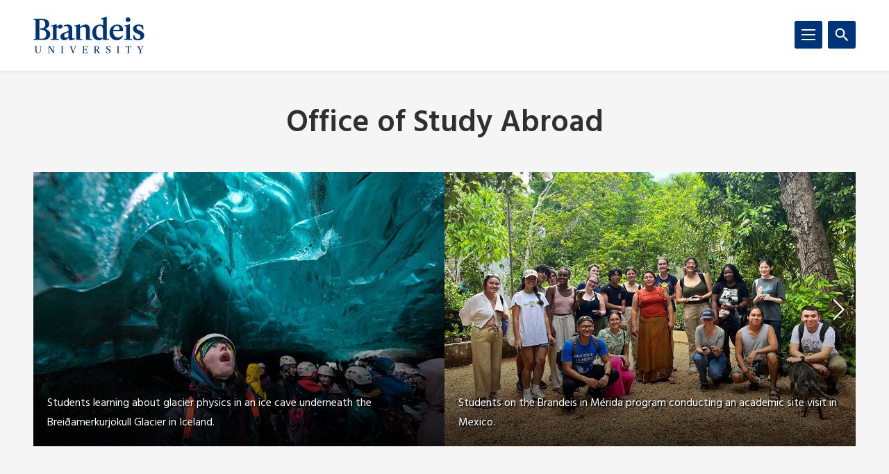

--- FILE ---
content_type: text/html; charset=UTF-8
request_url: https://www.brandeis.edu/abroad/index.html
body_size: 256011
content:
<!DOCTYPE html>
<html lang="en">
    <head>
        <title>Office of Study Abroad | Brandeis University</title>
                
<meta content="The Office of Study Abroad supports Brandeis students who participate on any of our 200 approved programs in some 58 different countries around the world." name="description"/>
<meta content="" property="og:title"/>
<meta content="https://www.brandeis.edu/abroad/index.html" property="og:url"/>
    <meta content="The Office of Study Abroad supports Brandeis students who participate on any of our 200 approved programs in some 58 different countries around the world." property="og:description"/>
<meta content="summary_large_image" name="twitter:card"/>
            
    
                                <!-- Google Tag Manager -->
        
        <script>(function(w,d,s,l,i){w[l]=w[l]||[];w[l].push({'gtm.start':
        new Date().getTime(),event:'gtm.js'});var f=d.getElementsByTagName(s)[0],
        j=d.createElement(s),dl=l!='dataLayer'?'&amp;l='+l:'';j.async=true;j.src=
        'https://www.googletagmanager.com/gtm.js?id='+i+dl;f.parentNode.insertBefore(j,f);
        })(window,document,'script','dataLayer','GTM-KB3L3M');</script>
        
        <!-- End Google Tag Manager -->
         
<meta charset="utf-8"/>
<meta content="ie=edge" http-equiv="x-ua-compatible"/>
<meta content="width=device-width,initial-scale=1,minimum-scale=1" name="viewport"/>
<link rel="apple-touch-icon" href="//www.brandeis.edu/_files/favicons/apple-touch-icon-152x152.png" sizes="152x152"/>
<link rel="apple-touch-icon" href="//www.brandeis.edu/_files/favicons/apple-touch-icon-167x167.png" sizes="167x167"/>
<link rel="apple-touch-icon" href="//www.brandeis.edu/_files/favicons/apple-touch-icon-180x180.png" sizes="180x180"/>
<link rel="icon" type="image/png" href="//www.brandeis.edu/_files/favicons/favicon-32x32.png" sizes="32x32"/>
<link rel="icon" type="image/png" href="//www.brandeis.edu/_files/favicons/android-chrome-192x192.png" sizes="192x192"/>
<link rel="icon" type="image/png" href="//www.brandeis.edu/_files/favicons/favicon-196x196.png" sizes="196x196"/>
<link rel="icon" type="image/png" href="//www.brandeis.edu/_files/favicons/favicon-128x128.png" sizes="128x128"/>
<link rel="manifest" href="//www.brandeis.edu/_files/favicons/manifest.json"/>
<link href="https://fonts.googleapis.com/css?family=Merriweather:400,300,700" rel="stylesheet"/>
<link href="https://fonts.googleapis.com/css?family=Hind:300,400,500,600,700" rel="stylesheet"/>
<style>svg:not(:root) {
    display: none;
}</style>
<link href="//www.brandeis.edu/_files/css/style.css" rel="stylesheet"/>
<link href="//www.brandeis.edu/_files/css/custom-style.css" rel="stylesheet"/>
<link href="//www.brandeis.edu/_files/css/custom-style-hh.css" rel="stylesheet"/>
<link href="//www.brandeis.edu/_files/css/print.css" media="print" rel="stylesheet"/>
<script src="https://ajax.googleapis.com/ajax/libs/jquery/3.1.0/jquery.min.js"></script>
<script src="//www.brandeis.edu/_files/js/calendar.js"></script>
<script src="//www.brandeis.edu/_files/js/rssFeed.js"></script>
    
    

    </head>
    <body>

        
<!-- Google Tag Manager (noscript) -->
    <noscript><iframe height="0" src="https://www.googletagmanager.com/ns.html?id=GTM-KB3L3M" style="display:none;visibility:hidden" width="0"></iframe></noscript>
<!-- End Google Tag Manager (noscript) -->
        
<a class="skip button button--teal" href="#skip-content">Skip to content</a>
<div class="search" role="search">
    <div class="wrap">
                    <form action="https://www.brandeis.edu/search/searchSite.php" class="search__form" id="searchform">
                                    <input name="sitePath" type="hidden" value="/abroad"/>
                        
                            <input name="displayName" type="hidden" value="Office of Study Abroad"/>
                        <label class="hide" for="q">Search</label>
            <input class="search__input" id="q" name="q" onfocus="this.value = ''" style="background:#ffffff url(//www.brandeis.edu/_files/images/googleWatermark.gif) no-repeat scroll left center;" type="search"/>             <button class="search__button" type="submit"><span class="hide">Search</span>
                <span class="svgstore svgstore--search">
                    <svg height="0" width="0">
                        <use xlink:href="//www.brandeis.edu/_files/svg/svgstore.svg#search" xmlns:xlink="http://www.w3.org/1999/xlink"/>
                    </svg>
                </span>
            </button>
                            <div class="search__option">
                    <label>
                        <input checked="" class="search__radio" id="thissite" name="hq" type="radio" value="site:http://www.brandeis.edu/abroad"/>
                        <label class="search__label" for="thissite">Search this site</label>
                    </label>
                </div> 
                <div class="search__option">
                    <label>
                        <input class="search__radio" id="brandeis" name="hq" type="radio" value=""/>
                        <label class="search__label" for="brandeis">Search Brandeis.edu</label>
                    </label>
                </div>
                    </form>
    </div>
</div>
        <div class="header-container" id="header-trap">
            <header class="header">
	<div class="wrap">
	        		<a aria-label="Brandeis University" class="header__logo" href="https://www.brandeis.edu">
              <span class="svgstore svgstore--logo">
                <svg focusable="false" height="0" width="0">
                    <use xlink:href="//www.brandeis.edu/_files/svg/svgstore.svg#logo" xmlns:xlink="http://www.w3.org/1999/xlink"/>
                </svg>
              </span>
            </a>
        		<button aria-expanded="false" aria-label="Search" class="header__toggle header__toggle--search toggle-search">
			<span class="hide">Search</span> 
			<span class="header__toggle--inactive">
				<span class="svgstore svgstore--search">
                <svg focusable="false" height="0" width="0">
					<use xlink:href="//www.brandeis.edu/_files/svg/svgstore.svg#search" xmlns:xlink="http://www.w3.org/1999/xlink"/>
                </svg>
				</span>
			</span>
			<span class="header__toggle--active">
				<span class="svgstore svgstore--close">
					<svg focusable="false" height="0" width="0">
					    <use xlink:href="//www.brandeis.edu/_files/svg/svgstore.svg#close" xmlns:xlink="http://www.w3.org/1999/xlink"/>
                    </svg>
				</span>
			</span>
		</button>
		<button aria-expanded="false" aria-label="Menu" class="header__toggle header__toggle--menu toggle-menu">
			<span class="hide">Menu</span> 
			<span class="header__toggle--inactive">
				<span class="svgstore svgstore--menu">
					<svg focusable="false" height="0" width="0">
					    <use xlink:href="//www.brandeis.edu/_files/svg/svgstore.svg#menu" xmlns:xlink="http://www.w3.org/1999/xlink"/>
                    </svg>
				</span>
			</span>
			<span class="header__toggle--active">
				<span class="svgstore svgstore--close">
					<svg focusable="false" height="0" width="0">
					    <use xlink:href="//www.brandeis.edu/_files/svg/svgstore.svg#close" xmlns:xlink="http://www.w3.org/1999/xlink"/>
                    </svg>
				</span>
			</span>
		</button>
	</div>
</header>
            <div class="menu-container">
                












<div aria-label="global" class="menu menu--small" role="navigation">
    <ul aria-label="navigation" class="menu__list" role="menu">
		                                                                                                                                                                                                                                                                                               <li class="menu__item ">
                                                            <a class="menu__link " href="get-started/index.html" role="menuitem">First Steps</a>
                                                                    <a aria-expanded="false" aria-label="Toggle" class="menu__sub-toggle" href="#" role="button">
      <span aria-hidden="true">
        <span class="menu__sub-toggle__icon menu__sub-toggle__icon--inactive">
          <span class="svgstore svgstore--chevron-down">
            <svg focusable="false" height="0" width="0">
              <use xlink:href="//www.brandeis.edu/_files/svg/svgstore.svg#chevron-down"></use>
            </svg>
          </span>
        </span>
        <span class="menu__sub-toggle__icon menu__sub-toggle__icon--active">
          <span class="svgstore svgstore--chevron-up">
            <svg focusable="false" height="0" width="0">
              <use xlink:href="//www.brandeis.edu/_files/svg/svgstore.svg#chevron-up"></use>
            </svg>
          </span>
        </span>
      </span>
    </a>
                    <ul class="menu__list menu__list--sub" role="menu"> 
                                                                                                                                                                                                                                                        <li class="menu__item menu__item--sub">
                            <a class="menu__link menu__link--sub" href="get-started/index.html" role="menuitem" target="_self">
                                Get Started                    </a>
        </li>  
                                                                                                                                                                                                                  <li class="menu__item menu__item--sub">
                            <a class="menu__link menu__link--sub" href="get-started/choosing-programs.html" role="menuitem" target="_self">
                                Choosing a Program                    </a>
        </li>  
                                                                                                                                                                                                                  <li class="menu__item menu__item--sub">
                            <a class="menu__link menu__link--sub" href="get-started/program-types.html" role="menuitem" target="_self">
                                Types of Programs                    </a>
        </li>  
                                                                                                                                                                                                                  <li class="menu__item menu__item--sub">
                            <a class="menu__link menu__link--sub" href="get-started/language-requirement.html" role="menuitem" target="_self">
                                Foreign Language Requirement                    </a>
        </li>  
                                                                                                                                                                                                                  <li class="menu__item menu__item--sub">
                            <a class="menu__link menu__link--sub" href="get-started/career-benefits.html" role="menuitem" target="_self">
                                Career Benefits of Studying Abroad                    </a>
        </li>  
                                                                                                                                                                                                                  <li class="menu__item menu__item--sub">
                            <a class="menu__link menu__link--sub" href="about/ambassadors.html" role="menuitem" target="_self">
                                        Study Abroad Ambassadors                    </a>
        </li>  
                                                                                                                                                                                                                                                                                                                                                                                                                                                                                                                                                                                                                                                                                                                                                                                                                                                                                                                                                                                                                                                                                                                                                                                                                                                                                                                                                                                                                                                                                                                                                                                                               <li class="menu__item menu__item--sub ">
                                            <a class="menu__link menu__link--sub" href="get-started/departments/index.html">Major/Minor Advising</a> 
                                    </li>
                                                                                                                                                                                                                                                                                                                              <li class="menu__item menu__item--sub">
                                                            <a class="menu__link menu__link--sub" href="get-started/financial/index.html" role="menuitem">Financial Overview</a>
                                                                    <a aria-expanded="false" aria-label="Toggle" class="menu__sub-toggle" href="#" role="button">
      <span aria-hidden="true">
        <span class="menu__sub-toggle__icon menu__sub-toggle__icon--inactive">
          <span class="svgstore svgstore--chevron-down">
            <svg focusable="false" height="0" width="0">
              <use xlink:href="//www.brandeis.edu/_files/svg/svgstore.svg#chevron-down"></use>
            </svg>
          </span>
        </span>
        <span class="menu__sub-toggle__icon menu__sub-toggle__icon--active">
          <span class="svgstore svgstore--chevron-up">
            <svg focusable="false" height="0" width="0">
              <use xlink:href="//www.brandeis.edu/_files/svg/svgstore.svg#chevron-up"></use>
            </svg>
          </span>
        </span>
      </span>
    </a>
                    <ul class="menu__list menu__list--sub" role="menu"> 
                                                                                                                                                  <li class="menu__item menu__item--sub">
                            <a class="menu__link menu__link--sub-sub" href="get-started/financial/affording.html" role="menuitem" target="_self">
                                Affording Study Abroad                    </a>
        </li>  
                                                                                                                                                                                                                                                                     <li class="menu__item menu__item--sub">
                            <a class="menu__link menu__link--sub-sub" href="get-started/financial/billing.html" role="menuitem" target="_self">
                                Billing for Off-Campus Study                    </a>
        </li>  
                                                                                                                                                                                                                  <li class="menu__item menu__item--sub">
                            <a class="menu__link menu__link--sub-sub" href="get-started/financial/financial-aid.html" role="menuitem" target="_self">
                                Financial Aid Portability                    </a>
        </li>  
                                                                                                                                                                                                                  <li class="menu__item menu__item--sub">
                            <a class="menu__link menu__link--sub-sub" href="get-started/financial/financial-aid-for-brps.html" role="menuitem" target="_self">
                                Financial Aid for Brandeis-Run Summer Programs                    </a>
        </li>  
                                                                                                                                                                                                                  <li class="menu__item menu__item--sub">
                            <a class="menu__link menu__link--sub-sub" href="get-started/financial/scholarships.html" role="menuitem" target="_self">
                                Study Abroad Scholarships                    </a>
        </li>  
                                                                                                                                                                                                                                                                     <li class="menu__item menu__item--sub">
                            <a class="menu__link menu__link--sub-sub" href="get-started/financial/faqs.html" role="menuitem" target="_self">
                                Financial FAQs                    </a>
        </li>  
                                                                                                                                                                                                                                                                                                                        <li class="menu__item menu__item--sub">
                            <a class="menu__link menu__link--sub-sub" href="get-started/financial/cost-comparisons.html" role="menuitem" target="_self">
                                Comparing the Cost of Study Abroad                    </a>
        </li>  
                                                                                                            </ul>
                            </li>
                                                                                                                                                                                                                          <li class="menu__item menu__item--sub">
                            <a class="menu__link menu__link--sub" href="get-started/faqs.html" role="menuitem" target="_self">
                                Frequently Asked Questions                    </a>
        </li>  
                                                                                                                                                               </ul>
                            </li>
                                                                                                                                                                       <li class="menu__item ">
                                                            <a class="menu__link " href="brandeis-programs/index.html" role="menuitem">Brandeis-Run Programs</a>
                                                                    <a aria-expanded="false" aria-label="Toggle" class="menu__sub-toggle" href="#" role="button">
      <span aria-hidden="true">
        <span class="menu__sub-toggle__icon menu__sub-toggle__icon--inactive">
          <span class="svgstore svgstore--chevron-down">
            <svg focusable="false" height="0" width="0">
              <use xlink:href="//www.brandeis.edu/_files/svg/svgstore.svg#chevron-down"></use>
            </svg>
          </span>
        </span>
        <span class="menu__sub-toggle__icon menu__sub-toggle__icon--active">
          <span class="svgstore svgstore--chevron-up">
            <svg focusable="false" height="0" width="0">
              <use xlink:href="//www.brandeis.edu/_files/svg/svgstore.svg#chevron-up"></use>
            </svg>
          </span>
        </span>
      </span>
    </a>
                    <ul class="menu__list menu__list--sub" role="menu"> 
                                                                                                                                                  <li class="menu__item menu__item--sub">
                            <a class="menu__link menu__link--sub" href="brandeis-programs/index.html" role="menuitem" target="_self">
                                Overview of Programs                    </a>
        </li>  
                                                                                                                                                                                                                                                                                                                              <li class="menu__item menu__item--sub">
                                                            <a class="menu__link menu__link--sub" href="brandeis-programs/copenhagen/index.html" role="menuitem">Brandeis in Copenhagen</a>
                                                                    <a aria-expanded="false" aria-label="Toggle" class="menu__sub-toggle" href="#" role="button">
      <span aria-hidden="true">
        <span class="menu__sub-toggle__icon menu__sub-toggle__icon--inactive">
          <span class="svgstore svgstore--chevron-down">
            <svg focusable="false" height="0" width="0">
              <use xlink:href="//www.brandeis.edu/_files/svg/svgstore.svg#chevron-down"></use>
            </svg>
          </span>
        </span>
        <span class="menu__sub-toggle__icon menu__sub-toggle__icon--active">
          <span class="svgstore svgstore--chevron-up">
            <svg focusable="false" height="0" width="0">
              <use xlink:href="//www.brandeis.edu/_files/svg/svgstore.svg#chevron-up"></use>
            </svg>
          </span>
        </span>
      </span>
    </a>
                    <ul class="menu__list menu__list--sub" role="menu"> 
                                                                                                                                                  <li class="menu__item menu__item--sub">
                            <a class="menu__link menu__link--sub-sub" href="brandeis-programs/copenhagen/index.html" role="menuitem" target="_self">
                                Program Overview                    </a>
        </li>  
                                                                                                                                                                                                                  <li class="menu__item menu__item--sub">
                            <a class="menu__link menu__link--sub-sub" href="brandeis-programs/copenhagen/academics.html" role="menuitem" target="_self">
                                Academics                    </a>
        </li>  
                                                                                                                                                                                                                  <li class="menu__item menu__item--sub">
                            <a class="menu__link menu__link--sub-sub" href="brandeis-programs/copenhagen/student-life.html" role="menuitem" target="_self">
                                Student Life                    </a>
        </li>  
                                                                                                                                                                                                                  <li class="menu__item menu__item--sub">
                            <a class="menu__link menu__link--sub-sub" href="brandeis-programs/copenhagen/dates.html" role="menuitem" target="_self">
                                Dates and Schedule                    </a>
        </li>  
                                                                                                                                                                                                                  <li class="menu__item menu__item--sub">
                            <a class="menu__link menu__link--sub-sub" href="brandeis-programs/copenhagen/admissions.html" role="menuitem" target="_self">
                                Application and Admissions                    </a>
        </li>  
                                                                                                                                                                                                                  <li class="menu__item menu__item--sub">
                            <a class="menu__link menu__link--sub-sub" href="brandeis-programs/copenhagen/financial.html" role="menuitem" target="_self">
                                Financial Overview                    </a>
        </li>  
                                                                                                                                                                                                                  <li class="menu__item menu__item--sub">
                            <a class="menu__link menu__link--sub-sub" href="https://www.brandeis.edu/abroad/health-wellness-safety/index.html" role="menuitem" target="_self">
                                Health, Wellness, and Safety                    </a>
        </li>  
                                                                                                                                                                                                                  <li class="menu__item menu__item--sub">
                            <a class="menu__link menu__link--sub-sub" href="brandeis-programs/copenhagen/faqs.html" role="menuitem" target="_self">
                                Frequently Asked Questions                    </a>
        </li>  
                                                                                                            </ul>
                            </li>
                                                                                                                                                                                                                                                                                                                                      <li class="menu__item menu__item--sub">
                                                            <a class="menu__link menu__link--sub" href="brandeis-programs/heredia/index.html" role="menuitem">Brandeis in Heredia</a>
                                                                    <a aria-expanded="false" aria-label="Toggle" class="menu__sub-toggle" href="#" role="button">
      <span aria-hidden="true">
        <span class="menu__sub-toggle__icon menu__sub-toggle__icon--inactive">
          <span class="svgstore svgstore--chevron-down">
            <svg focusable="false" height="0" width="0">
              <use xlink:href="//www.brandeis.edu/_files/svg/svgstore.svg#chevron-down"></use>
            </svg>
          </span>
        </span>
        <span class="menu__sub-toggle__icon menu__sub-toggle__icon--active">
          <span class="svgstore svgstore--chevron-up">
            <svg focusable="false" height="0" width="0">
              <use xlink:href="//www.brandeis.edu/_files/svg/svgstore.svg#chevron-up"></use>
            </svg>
          </span>
        </span>
      </span>
    </a>
                    <ul class="menu__list menu__list--sub" role="menu"> 
                                                                                                                                                  <li class="menu__item menu__item--sub">
                            <a class="menu__link menu__link--sub-sub" href="brandeis-programs/heredia/index.html" role="menuitem" target="_self">
                                Program Overview                    </a>
        </li>  
                                                                                                                                                                                                                  <li class="menu__item menu__item--sub">
                            <a class="menu__link menu__link--sub-sub" href="brandeis-programs/heredia/academics.html" role="menuitem" target="_self">
                                Academics                    </a>
        </li>  
                                                                                                                                                                                                                  <li class="menu__item menu__item--sub">
                            <a class="menu__link menu__link--sub-sub" href="brandeis-programs/heredia/student-life.html" role="menuitem" target="_self">
                                Student Life                    </a>
        </li>  
                                                                                                                                                                                                                  <li class="menu__item menu__item--sub">
                            <a class="menu__link menu__link--sub-sub" href="brandeis-programs/heredia/dates.html" role="menuitem" target="_self">
                                Dates and Schedule                    </a>
        </li>  
                                                                                                                                                                                                                  <li class="menu__item menu__item--sub">
                            <a class="menu__link menu__link--sub-sub" href="brandeis-programs/heredia/admissions.html" role="menuitem" target="_self">
                                Application and Admissions                    </a>
        </li>  
                                                                                                                                                                                                                  <li class="menu__item menu__item--sub">
                            <a class="menu__link menu__link--sub-sub" href="brandeis-programs/heredia/financial.html" role="menuitem" target="_self">
                                Financial Overview                    </a>
        </li>  
                                                                                                                                                                                                                  <li class="menu__item menu__item--sub">
                            <a class="menu__link menu__link--sub-sub" href="https://www.brandeis.edu/abroad/health-wellness-safety/index.html" role="menuitem" target="_self">
                                Health, Wellness, and Safety                    </a>
        </li>  
                                                                                                                                                                                                                  <li class="menu__item menu__item--sub">
                            <a class="menu__link menu__link--sub-sub" href="brandeis-programs/heredia/faqs.html" role="menuitem" target="_self">
                                Frequently Asked Questions                    </a>
        </li>  
                                                                                                            </ul>
                            </li>
                                                                                                                                                                                                                                                                                                                                      <li class="menu__item menu__item--sub">
                                                            <a class="menu__link menu__link--sub" href="brandeis-programs/merida/index.html" role="menuitem">Brandeis in Mérida</a>
                                                                    <a aria-expanded="false" aria-label="Toggle" class="menu__sub-toggle" href="#" role="button">
      <span aria-hidden="true">
        <span class="menu__sub-toggle__icon menu__sub-toggle__icon--inactive">
          <span class="svgstore svgstore--chevron-down">
            <svg focusable="false" height="0" width="0">
              <use xlink:href="//www.brandeis.edu/_files/svg/svgstore.svg#chevron-down"></use>
            </svg>
          </span>
        </span>
        <span class="menu__sub-toggle__icon menu__sub-toggle__icon--active">
          <span class="svgstore svgstore--chevron-up">
            <svg focusable="false" height="0" width="0">
              <use xlink:href="//www.brandeis.edu/_files/svg/svgstore.svg#chevron-up"></use>
            </svg>
          </span>
        </span>
      </span>
    </a>
                    <ul class="menu__list menu__list--sub" role="menu"> 
                                                                                                                                                  <li class="menu__item menu__item--sub">
                            <a class="menu__link menu__link--sub-sub" href="brandeis-programs/merida/index.html" role="menuitem" target="_self">
                                Program Overview                    </a>
        </li>  
                                                                                                                                                                                                                  <li class="menu__item menu__item--sub">
                            <a class="menu__link menu__link--sub-sub" href="brandeis-programs/merida/academics.html" role="menuitem" target="_self">
                                Academics                    </a>
        </li>  
                                                                                                                                                                                                                  <li class="menu__item menu__item--sub">
                            <a class="menu__link menu__link--sub-sub" href="brandeis-programs/merida/student-life.html" role="menuitem" target="_self">
                                Student Life                    </a>
        </li>  
                                                                                                                                                                                                                  <li class="menu__item menu__item--sub">
                            <a class="menu__link menu__link--sub-sub" href="brandeis-programs/merida/dates.html" role="menuitem" target="_self">
                                Dates and Schedule                    </a>
        </li>  
                                                                                                                                                                                                                  <li class="menu__item menu__item--sub">
                            <a class="menu__link menu__link--sub-sub" href="brandeis-programs/merida/admissions.html" role="menuitem" target="_self">
                                Application and Admissions                    </a>
        </li>  
                                                                                                                                                                                                                  <li class="menu__item menu__item--sub">
                            <a class="menu__link menu__link--sub-sub" href="brandeis-programs/merida/financial.html" role="menuitem" target="_self">
                                Financial Overview                    </a>
        </li>  
                                                                                                                                                                                                                  <li class="menu__item menu__item--sub">
                            <a class="menu__link menu__link--sub-sub" href="https://www.brandeis.edu/abroad/health-wellness-safety/index.html" role="menuitem" target="_self">
                                Health, Wellness, and Safety                    </a>
        </li>  
                                                                                                                                                                                                                  <li class="menu__item menu__item--sub">
                            <a class="menu__link menu__link--sub-sub" href="brandeis-programs/merida/faqs.html" role="menuitem" target="_self">
                                Frequently Asked Questions                    </a>
        </li>  
                                                                                                            </ul>
                            </li>
                                                                                                                                                                                                                                                                                                                                                                                         <li class="menu__item menu__item--sub">
                                                            <a class="menu__link menu__link--sub" href="brandeis-programs/siena/index.html" role="menuitem">Brandeis in Siena</a>
                                                                    <a aria-expanded="false" aria-label="Toggle" class="menu__sub-toggle" href="#" role="button">
      <span aria-hidden="true">
        <span class="menu__sub-toggle__icon menu__sub-toggle__icon--inactive">
          <span class="svgstore svgstore--chevron-down">
            <svg focusable="false" height="0" width="0">
              <use xlink:href="//www.brandeis.edu/_files/svg/svgstore.svg#chevron-down"></use>
            </svg>
          </span>
        </span>
        <span class="menu__sub-toggle__icon menu__sub-toggle__icon--active">
          <span class="svgstore svgstore--chevron-up">
            <svg focusable="false" height="0" width="0">
              <use xlink:href="//www.brandeis.edu/_files/svg/svgstore.svg#chevron-up"></use>
            </svg>
          </span>
        </span>
      </span>
    </a>
                    <ul class="menu__list menu__list--sub" role="menu"> 
                                                                                                                                                  <li class="menu__item menu__item--sub">
                            <a class="menu__link menu__link--sub-sub" href="brandeis-programs/siena/index.html" role="menuitem" target="_self">
                                Program Overview                    </a>
        </li>  
                                                                                                                                                                                                                  <li class="menu__item menu__item--sub">
                            <a class="menu__link menu__link--sub-sub" href="brandeis-programs/siena/academics.html" role="menuitem" target="_self">
                                Academics                    </a>
        </li>  
                                                                                                                                                                                                                  <li class="menu__item menu__item--sub">
                            <a class="menu__link menu__link--sub-sub" href="brandeis-programs/siena/faculty.html" role="menuitem" target="_self">
                                Faculty                    </a>
        </li>  
                                                                                                                                                                                                                  <li class="menu__item menu__item--sub">
                            <a class="menu__link menu__link--sub-sub" href="brandeis-programs/siena/student-life.html" role="menuitem" target="_self">
                                Student Life                    </a>
        </li>  
                                                                                                                                                                                                                  <li class="menu__item menu__item--sub">
                            <a class="menu__link menu__link--sub-sub" href="brandeis-programs/siena/dates.html" role="menuitem" target="_self">
                                Dates and Schedule                    </a>
        </li>  
                                                                                                                                                                                                                  <li class="menu__item menu__item--sub">
                            <a class="menu__link menu__link--sub-sub" href="brandeis-programs/siena/admissions.html" role="menuitem" target="_self">
                                Application &amp; Admissions                    </a>
        </li>  
                                                                                                                                                                                                                  <li class="menu__item menu__item--sub">
                            <a class="menu__link menu__link--sub-sub" href="brandeis-programs/siena/financial.html" role="menuitem" target="_self">
                                Financial Overview                    </a>
        </li>  
                                                                                                                                                                                                                  <li class="menu__item menu__item--sub">
                            <a class="menu__link menu__link--sub-sub" href="https://www.brandeis.edu/abroad/health-wellness-safety/index.html" role="menuitem" target="_self">
                                Health, Wellness, and Safety                    </a>
        </li>  
                                                                                                                                                                                                                  <li class="menu__item menu__item--sub">
                            <a class="menu__link menu__link--sub-sub" href="brandeis-programs/siena/painting.html" role="menuitem" target="_self">
                                Brandeis in Siena Artwork Gallery                    </a>
        </li>  
                                                                                                                                                                                                                  <li class="menu__item menu__item--sub">
                            <a class="menu__link menu__link--sub-sub" href="brandeis-programs/siena/faqs.html" role="menuitem" target="_self">
                                Frequently Asked Questions                    </a>
        </li>  
                                                                                                                                                                                                                  </ul>
                            </li>
                                                                                                                    </ul>
                            </li>
                                                                                                                                                                       <li class="menu__item ">
                                                            <a class="menu__link " href="approved-programs/index.html" role="menuitem">Approved Affiliated Programs</a>
                                                                    <a aria-expanded="false" aria-label="Toggle" class="menu__sub-toggle" href="#" role="button">
      <span aria-hidden="true">
        <span class="menu__sub-toggle__icon menu__sub-toggle__icon--inactive">
          <span class="svgstore svgstore--chevron-down">
            <svg focusable="false" height="0" width="0">
              <use xlink:href="//www.brandeis.edu/_files/svg/svgstore.svg#chevron-down"></use>
            </svg>
          </span>
        </span>
        <span class="menu__sub-toggle__icon menu__sub-toggle__icon--active">
          <span class="svgstore svgstore--chevron-up">
            <svg focusable="false" height="0" width="0">
              <use xlink:href="//www.brandeis.edu/_files/svg/svgstore.svg#chevron-up"></use>
            </svg>
          </span>
        </span>
      </span>
    </a>
                    <ul class="menu__list menu__list--sub" role="menu"> 
                                                                                                                                                  <li class="menu__item menu__item--sub">
                            <a class="menu__link menu__link--sub" href="approved-programs/index.html" role="menuitem" target="_self">
                                Approved Programs                    </a>
        </li>  
                                                                                                                                                                                                                                                                                                                              <li class="menu__item menu__item--sub">
                                                            <a class="menu__link menu__link--sub" href="approved-programs/year-semester/index.html" role="menuitem">Year and Semester Abroad</a>
                                                                    <a aria-expanded="false" aria-label="Toggle" class="menu__sub-toggle" href="#" role="button">
      <span aria-hidden="true">
        <span class="menu__sub-toggle__icon menu__sub-toggle__icon--inactive">
          <span class="svgstore svgstore--chevron-down">
            <svg focusable="false" height="0" width="0">
              <use xlink:href="//www.brandeis.edu/_files/svg/svgstore.svg#chevron-down"></use>
            </svg>
          </span>
        </span>
        <span class="menu__sub-toggle__icon menu__sub-toggle__icon--active">
          <span class="svgstore svgstore--chevron-up">
            <svg focusable="false" height="0" width="0">
              <use xlink:href="//www.brandeis.edu/_files/svg/svgstore.svg#chevron-up"></use>
            </svg>
          </span>
        </span>
      </span>
    </a>
                    <ul class="menu__list menu__list--sub" role="menu"> 
                                                                                                                                                  <li class="menu__item menu__item--sub">
                            <a class="menu__link menu__link--sub-sub" href="approved-programs/year-semester/index.html" role="menuitem" target="_self">
                                Overview of Year and Semester Abroad                    </a>
        </li>  
                                                                                                                                                                                                                  <li class="menu__item menu__item--sub">
                            <a class="menu__link menu__link--sub-sub" href="approved-programs/year-semester/programs.html" role="menuitem" target="_self">
                                Approved Programs                    </a>
        </li>  
                                                                                                                                                                                                                  <li class="menu__item menu__item--sub">
                            <a class="menu__link menu__link--sub-sub" href="approved-programs/year-semester/fall.html" role="menuitem" target="_self">
                                Spend Fall Semester Abroad                    </a>
        </li>  
                                                                                                                                                                                                                  <li class="menu__item menu__item--sub">
                            <a class="menu__link menu__link--sub-sub" href="approved-programs/year-semester/eligibility.html" role="menuitem" target="_self">
                                Eligibility                    </a>
        </li>  
                                                                                                                                                                                                                                                                                                                              <li class="menu__item menu__item--sub">
                                                            <a class="menu__link menu__link--sub-sub" href="approved-programs/year-semester/application/index.html" role="menuitem">Application Process</a>
                                                        </li>
                                                                                                                    </ul>
                            </li>
                                                                                                                                                                                                                                                                                                                                      <li class="menu__item menu__item--sub">
                                                            <a class="menu__link menu__link--sub" href="approved-programs/summer/index.html" role="menuitem">Summer Abroad</a>
                                                                    <a aria-expanded="false" aria-label="Toggle" class="menu__sub-toggle" href="#" role="button">
      <span aria-hidden="true">
        <span class="menu__sub-toggle__icon menu__sub-toggle__icon--inactive">
          <span class="svgstore svgstore--chevron-down">
            <svg focusable="false" height="0" width="0">
              <use xlink:href="//www.brandeis.edu/_files/svg/svgstore.svg#chevron-down"></use>
            </svg>
          </span>
        </span>
        <span class="menu__sub-toggle__icon menu__sub-toggle__icon--active">
          <span class="svgstore svgstore--chevron-up">
            <svg focusable="false" height="0" width="0">
              <use xlink:href="//www.brandeis.edu/_files/svg/svgstore.svg#chevron-up"></use>
            </svg>
          </span>
        </span>
      </span>
    </a>
                    <ul class="menu__list menu__list--sub" role="menu"> 
                                                                                                                                                  <li class="menu__item menu__item--sub">
                            <a class="menu__link menu__link--sub-sub" href="approved-programs/summer/index.html" role="menuitem" target="_self">
                                About Summer Study Abroad                    </a>
        </li>  
                                                                                                                                                                                                                  <li class="menu__item menu__item--sub">
                            <a class="menu__link menu__link--sub-sub" href="approved-programs/summer/programs.html" role="menuitem" target="_self">
                                Approved Programs                    </a>
        </li>  
                                                                                                                                                                                                                  <li class="menu__item menu__item--sub">
                            <a class="menu__link menu__link--sub-sub" href="approved-programs/summer/eligibility.html" role="menuitem" target="_self">
                                Eligibility                    </a>
        </li>  
                                                                                                                                                                                                                  <li class="menu__item menu__item--sub">
                            <a class="menu__link menu__link--sub-sub" href="approved-programs/summer/applications.html" role="menuitem" target="_self">
                                Applications                    </a>
        </li>  
                                                                                                                                                                                                                  <li class="menu__item menu__item--sub">
                            <a class="menu__link menu__link--sub-sub" href="approved-programs/summer/courses-credit.html" role="menuitem" target="_self">
                                Courses and Credit                    </a>
        </li>  
                                                                                                                                                                                                                  <li class="menu__item menu__item--sub">
                            <a class="menu__link menu__link--sub-sub" href="approved-programs/summer/financial.html" role="menuitem" target="_self">
                                Financial Information                    </a>
        </li>  
                                                                                                                                                                                                                  <li class="menu__item menu__item--sub">
                            <a class="menu__link menu__link--sub-sub" href="approved-programs/summer/faqs.html" role="menuitem" target="_self">
                                Frequently Asked Questions                    </a>
        </li>  
                                                                                                            </ul>
                            </li>
                                                                                                                                                                                                                          <li class="menu__item menu__item--sub">
                            <a class="menu__link menu__link--sub" href="approved-programs/oxford.html" role="menuitem" target="_self">
                                Brandeis Oxford Affiliations                    </a>
        </li>  
                                                                                                                                                                                                                                                                                                   <li class="menu__item menu__item--sub ">
                                            <a class="menu__link menu__link--sub" href="approved-programs/exchange-partnerships/index.html">Brandeis Exchange Partnerships</a> 
                                    </li>
                                                                                                                                                                                   </ul>
                            </li>
                                                                                                                                                                       <li class="menu__item ">
                                                            <a class="menu__link " href="resources/index.html" role="menuitem">Resources for Abroad</a>
                                                                    <a aria-expanded="false" aria-label="Toggle" class="menu__sub-toggle" href="#" role="button">
      <span aria-hidden="true">
        <span class="menu__sub-toggle__icon menu__sub-toggle__icon--inactive">
          <span class="svgstore svgstore--chevron-down">
            <svg focusable="false" height="0" width="0">
              <use xlink:href="//www.brandeis.edu/_files/svg/svgstore.svg#chevron-down"></use>
            </svg>
          </span>
        </span>
        <span class="menu__sub-toggle__icon menu__sub-toggle__icon--active">
          <span class="svgstore svgstore--chevron-up">
            <svg focusable="false" height="0" width="0">
              <use xlink:href="//www.brandeis.edu/_files/svg/svgstore.svg#chevron-up"></use>
            </svg>
          </span>
        </span>
      </span>
    </a>
                    <ul class="menu__list menu__list--sub" role="menu"> 
                                                                                                                                                  <li class="menu__item menu__item--sub">
                            <a class="menu__link menu__link--sub" href="resources/index.html" role="menuitem" target="_self">
                                Resources                    </a>
        </li>  
                                                                                                                                                                                                                                                                                                                              <li class="menu__item menu__item--sub">
                                                            <a class="menu__link menu__link--sub" href="resources/planning/index.html" role="menuitem">Planning Resources and Tips</a>
                                                                    <a aria-expanded="false" aria-label="Toggle" class="menu__sub-toggle" href="#" role="button">
      <span aria-hidden="true">
        <span class="menu__sub-toggle__icon menu__sub-toggle__icon--inactive">
          <span class="svgstore svgstore--chevron-down">
            <svg focusable="false" height="0" width="0">
              <use xlink:href="//www.brandeis.edu/_files/svg/svgstore.svg#chevron-down"></use>
            </svg>
          </span>
        </span>
        <span class="menu__sub-toggle__icon menu__sub-toggle__icon--active">
          <span class="svgstore svgstore--chevron-up">
            <svg focusable="false" height="0" width="0">
              <use xlink:href="//www.brandeis.edu/_files/svg/svgstore.svg#chevron-up"></use>
            </svg>
          </span>
        </span>
      </span>
    </a>
                    <ul class="menu__list menu__list--sub" role="menu"> 
                                                                                                                                                  <li class="menu__item menu__item--sub">
                            <a class="menu__link menu__link--sub-sub" href="resources/planning/index.html" role="menuitem" target="_self">
                                Money Abroad                    </a>
        </li>  
                                                                                                                                                                                                                  <li class="menu__item menu__item--sub">
                            <a class="menu__link menu__link--sub-sub" href="resources/planning/packing-suggestions.html" role="menuitem" target="_self">
                                Packing Suggestions                    </a>
        </li>  
                                                                                                                                                                                                                  <li class="menu__item menu__item--sub">
                            <a class="menu__link menu__link--sub-sub" href="resources/planning/passports.html" role="menuitem" target="_self">
                                Passports and Visas                    </a>
        </li>  
                                                                                                            </ul>
                            </li>
                                                                                                                                                                                                                                                                                                                                      <li class="menu__item menu__item--sub">
                                                            <a class="menu__link menu__link--sub" href="resources/identity-culture/index.html" role="menuitem">Identity and Culture Resources</a>
                                                                    <a aria-expanded="false" aria-label="Toggle" class="menu__sub-toggle" href="#" role="button">
      <span aria-hidden="true">
        <span class="menu__sub-toggle__icon menu__sub-toggle__icon--inactive">
          <span class="svgstore svgstore--chevron-down">
            <svg focusable="false" height="0" width="0">
              <use xlink:href="//www.brandeis.edu/_files/svg/svgstore.svg#chevron-down"></use>
            </svg>
          </span>
        </span>
        <span class="menu__sub-toggle__icon menu__sub-toggle__icon--active">
          <span class="svgstore svgstore--chevron-up">
            <svg focusable="false" height="0" width="0">
              <use xlink:href="//www.brandeis.edu/_files/svg/svgstore.svg#chevron-up"></use>
            </svg>
          </span>
        </span>
      </span>
    </a>
                    <ul class="menu__list menu__list--sub" role="menu"> 
                                                                                                                                                  <li class="menu__item menu__item--sub">
                            <a class="menu__link menu__link--sub-sub" href="resources/identity-culture/index.html" role="menuitem" target="_self">
                                Cultural and Identity Resources                    </a>
        </li>  
                                                                                                                                                                                                                  <li class="menu__item menu__item--sub">
                            <a class="menu__link menu__link--sub-sub" href="resources/identity-culture/athletes.html" role="menuitem" target="_self">
                                Athletes Abroad                    </a>
        </li>  
                                                                                                                                                                                                                  <li class="menu__item menu__item--sub">
                            <a class="menu__link menu__link--sub-sub" href="resources/identity-culture/americaness.html" role="menuitem" target="_self">
                                Being a Foreigner While Abroad                    </a>
        </li>  
                                                                                                                                                                                                                  <li class="menu__item menu__item--sub">
                            <a class="menu__link menu__link--sub-sub" href="resources/identity-culture/culture-shock.html" role="menuitem" target="_self">
                                Cultural Adaptation                    </a>
        </li>  
                                                                                                                                                                                                                  <li class="menu__item menu__item--sub">
                            <a class="menu__link menu__link--sub-sub" href="resources/identity-culture/dating-relationships-boundaries.html" role="menuitem" target="_self">
                                Dating, Relationships and Sexual Boundaries                    </a>
        </li>  
                                                                                                                                                                                                                  <li class="menu__item menu__item--sub">
                            <a class="menu__link menu__link--sub-sub" href="resources/identity-culture/dietary-restrictions.html" role="menuitem" target="_self">
                                Dietary Restrictions Abroad                    </a>
        </li>  
                                                                                                                                                                                                                  <li class="menu__item menu__item--sub">
                            <a class="menu__link menu__link--sub-sub" href="resources/identity-culture/diversity.html" role="menuitem" target="_self">
                                Ethnicity and Race Abroad                    </a>
        </li>  
                                                                                                                                                                                                                  <li class="menu__item menu__item--sub">
                            <a class="menu__link menu__link--sub-sub" href="resources/identity-culture/friendships.html" role="menuitem" target="_self">
                                Forming Friendships                     </a>
        </li>  
                                                                                                                                                                                                                  <li class="menu__item menu__item--sub">
                            <a class="menu__link menu__link--sub-sub" href="resources/identity-culture/language-learning.html" role="menuitem" target="_self">
                                Language Learning                    </a>
        </li>  
                                                                                                                                                                                                                  <li class="menu__item menu__item--sub">
                            <a class="menu__link menu__link--sub-sub" href="resources/identity-culture/lgbtq-abroad.html" role="menuitem" target="_self">
                                LGBTQ+ Students Abroad                    </a>
        </li>  
                                                                                                                                                                                                                  <li class="menu__item menu__item--sub">
                            <a class="menu__link menu__link--sub-sub" href="resources/identity-culture/religion.html" role="menuitem" target="_self">
                                Religion                    </a>
        </li>  
                                                                                                                                                                                                                  <li class="menu__item menu__item--sub">
                            <a class="menu__link menu__link--sub-sub" href="resources/identity-culture/students-with-disabilities.html" role="menuitem" target="_self">
                                Accessibility Abroad                    </a>
        </li>  
                                                                                                                                                                                                                  <li class="menu__item menu__item--sub">
                            <a class="menu__link menu__link--sub-sub" href="resources/identity-culture/trans-abroad.html" role="menuitem" target="_self">
                                Transgender and Non-Binary Students Abroad                    </a>
        </li>  
                                                                                                            </ul>
                            </li>
                                                                                                                                                                                                                          <li class="menu__item menu__item--sub">
                            <a class="menu__link menu__link--sub" href="resources/cultural-integration.html" role="menuitem" target="_self">
                                Cultural Integration Philosophy                    </a>
        </li>  
                                                                                                                                                                                                                  <li class="menu__item menu__item--sub">
                            <a class="menu__link menu__link--sub" href="resources/choosing-courses.html" role="menuitem" target="_self">
                                Guidelines for Course Selection                    </a>
        </li>  
                                                                                                            </ul>
                            </li>
                                                                                                                                                                       <li class="menu__item ">
                                                            <a class="menu__link " href="health-wellness-safety/index.html" role="menuitem">Health, Wellness, and Safety</a>
                                                                    <a aria-expanded="false" aria-label="Toggle" class="menu__sub-toggle" href="#" role="button">
      <span aria-hidden="true">
        <span class="menu__sub-toggle__icon menu__sub-toggle__icon--inactive">
          <span class="svgstore svgstore--chevron-down">
            <svg focusable="false" height="0" width="0">
              <use xlink:href="//www.brandeis.edu/_files/svg/svgstore.svg#chevron-down"></use>
            </svg>
          </span>
        </span>
        <span class="menu__sub-toggle__icon menu__sub-toggle__icon--active">
          <span class="svgstore svgstore--chevron-up">
            <svg focusable="false" height="0" width="0">
              <use xlink:href="//www.brandeis.edu/_files/svg/svgstore.svg#chevron-up"></use>
            </svg>
          </span>
        </span>
      </span>
    </a>
                    <ul class="menu__list menu__list--sub" role="menu"> 
                                                                                                                                                  <li class="menu__item menu__item--sub">
                            <a class="menu__link menu__link--sub" href="health-wellness-safety/index.html" role="menuitem" target="_self">
                                Health, Wellness and Safety                    </a>
        </li>  
                                                                                                                                                                                                                  <li class="menu__item menu__item--sub">
                            <a class="menu__link menu__link--sub" href="health-wellness-safety/communication.html" role="menuitem" target="_self">
                                Communication While Abroad                    </a>
        </li>  
                                                                                                                                                                                                                  <li class="menu__item menu__item--sub">
                            <a class="menu__link menu__link--sub" href="health-wellness-safety/health-preparation.html" role="menuitem" target="_self">
                                Health Preparation                    </a>
        </li>  
                                                                                                                                                                                                                  <li class="menu__item menu__item--sub">
                            <a class="menu__link menu__link--sub" href="health-wellness-safety/insurance.html" role="menuitem" target="_self">
                                Insurance and Travel Assistance Coverage                    </a>
        </li>  
                                                                                                                                                                                                                  <li class="menu__item menu__item--sub">
                            <a class="menu__link menu__link--sub" href="health-wellness-safety/mental-health.html" role="menuitem" target="_self">
                                Mental Health                    </a>
        </li>  
                                                                                                                                                                                                                  <li class="menu__item menu__item--sub">
                            <a class="menu__link menu__link--sub" href="health-wellness-safety/safety-precautions.html" role="menuitem" target="_self">
                                Safety Precautions                    </a>
        </li>  
                                                                                                                                                                                                                  <li class="menu__item menu__item--sub">
                            <a class="menu__link menu__link--sub" href="health-wellness-safety/sexual-misconduct.html" role="menuitem" target="_self">
                                Sexual Harassment and Assault                    </a>
        </li>  
                                                                                                            </ul>
                            </li>
                                                                                                                                                                       <li class="menu__item ">
                                                            <a class="menu__link " href="returning/index.html" role="menuitem">Returning to Brandeis</a>
                                                                    <a aria-expanded="false" aria-label="Toggle" class="menu__sub-toggle" href="#" role="button">
      <span aria-hidden="true">
        <span class="menu__sub-toggle__icon menu__sub-toggle__icon--inactive">
          <span class="svgstore svgstore--chevron-down">
            <svg focusable="false" height="0" width="0">
              <use xlink:href="//www.brandeis.edu/_files/svg/svgstore.svg#chevron-down"></use>
            </svg>
          </span>
        </span>
        <span class="menu__sub-toggle__icon menu__sub-toggle__icon--active">
          <span class="svgstore svgstore--chevron-up">
            <svg focusable="false" height="0" width="0">
              <use xlink:href="//www.brandeis.edu/_files/svg/svgstore.svg#chevron-up"></use>
            </svg>
          </span>
        </span>
      </span>
    </a>
                    <ul class="menu__list menu__list--sub" role="menu"> 
                                                                                                                                                  <li class="menu__item menu__item--sub">
                            <a class="menu__link menu__link--sub" href="returning/index.html" role="menuitem" target="_self">
                                Transfer Credit                    </a>
        </li>  
                                                                                                                                                                                                                  <li class="menu__item menu__item--sub">
                            <a class="menu__link menu__link--sub" href="returning/transcript.html" role="menuitem" target="_self">
                                Foreign Transcript Request                    </a>
        </li>  
                                                                                                                                                                                                                  <li class="menu__item menu__item--sub">
                            <a class="menu__link menu__link--sub" href="https://www.brandeis.edu/dcl/housing-on-campus/current-students/study-abroad.html" role="menuitem" target="_self">
                                Brandeis Housing Process While Abroad                    </a>
        </li>  
                                                                                                                                                                                                                  <li class="menu__item menu__item--sub">
                            <a class="menu__link menu__link--sub" href="returning/opportunities.html" role="menuitem" target="_self">
                                Returnee Opportunities                    </a>
        </li>  
                                                                                                            </ul>
                            </li>
                                                                                                                                                                       <li class="menu__item ">
                                                            <a class="menu__link " href="study-at-brandeis/index.html" role="menuitem">Study at Brandeis University</a>
                                                                    <a aria-expanded="false" aria-label="Toggle" class="menu__sub-toggle" href="#" role="button">
      <span aria-hidden="true">
        <span class="menu__sub-toggle__icon menu__sub-toggle__icon--inactive">
          <span class="svgstore svgstore--chevron-down">
            <svg focusable="false" height="0" width="0">
              <use xlink:href="//www.brandeis.edu/_files/svg/svgstore.svg#chevron-down"></use>
            </svg>
          </span>
        </span>
        <span class="menu__sub-toggle__icon menu__sub-toggle__icon--active">
          <span class="svgstore svgstore--chevron-up">
            <svg focusable="false" height="0" width="0">
              <use xlink:href="//www.brandeis.edu/_files/svg/svgstore.svg#chevron-up"></use>
            </svg>
          </span>
        </span>
      </span>
    </a>
                    <ul class="menu__list menu__list--sub" role="menu"> 
                                                                                                                                                                                                                                                                                                                 <li class="menu__item menu__item--sub">
                                                            <a class="menu__link menu__link--sub" href="study-at-brandeis/social-impact-semester/index.html" role="menuitem">Social Impact Semester</a>
                                                                    <a aria-expanded="false" aria-label="Toggle" class="menu__sub-toggle" href="#" role="button">
      <span aria-hidden="true">
        <span class="menu__sub-toggle__icon menu__sub-toggle__icon--inactive">
          <span class="svgstore svgstore--chevron-down">
            <svg focusable="false" height="0" width="0">
              <use xlink:href="//www.brandeis.edu/_files/svg/svgstore.svg#chevron-down"></use>
            </svg>
          </span>
        </span>
        <span class="menu__sub-toggle__icon menu__sub-toggle__icon--active">
          <span class="svgstore svgstore--chevron-up">
            <svg focusable="false" height="0" width="0">
              <use xlink:href="//www.brandeis.edu/_files/svg/svgstore.svg#chevron-up"></use>
            </svg>
          </span>
        </span>
      </span>
    </a>
                    <ul class="menu__list menu__list--sub" role="menu"> 
                                                                                                                                                                                                     <li class="menu__item menu__item--sub">
                            <a class="menu__link menu__link--sub-sub" href="study-at-brandeis/social-impact-semester/judaic-studies.html" role="menuitem" target="_self">
                                Judaic Studies Track                    </a>
        </li>  
                                                                                                                                                                                                                  <li class="menu__item menu__item--sub">
                            <a class="menu__link menu__link--sub-sub" href="study-at-brandeis/social-impact-semester/social-justice-and-service.html" role="menuitem" target="_self">
                                Social Justice and Service Track                    </a>
        </li>  
                                                                                                                                                                                                                  <li class="menu__item menu__item--sub">
                            <a class="menu__link menu__link--sub-sub" href="study-at-brandeis/social-impact-semester/general-studies.html" role="menuitem" target="_self">
                                General Studies Track                    </a>
        </li>  
                                                                                                                                                                                                                  <li class="menu__item menu__item--sub">
                            <a class="menu__link menu__link--sub-sub" href="study-at-brandeis/social-impact-semester/application.html" role="menuitem" target="_self">
                                Application and Deadlines                    </a>
        </li>  
                                                                                                                                                                                                                  <li class="menu__item menu__item--sub">
                            <a class="menu__link menu__link--sub-sub" href="study-at-brandeis/social-impact-semester/campus-life.html" role="menuitem" target="_self">
                                Campus Life and Resources                    </a>
        </li>  
                                                                                                                                                                                                                  <li class="menu__item menu__item--sub">
                            <a class="menu__link menu__link--sub-sub" href="study-at-brandeis/social-impact-semester/dates.html" role="menuitem" target="_self">
                                Dates and Arrival Information                    </a>
        </li>  
                                                                                                                                                                                                                  <li class="menu__item menu__item--sub">
                            <a class="menu__link menu__link--sub-sub" href="study-at-brandeis/social-impact-semester/financial.html" role="menuitem" target="_self">
                                Fees and Cost of Living                    </a>
        </li>  
                                                                                                                                                                                                                  <li class="menu__item menu__item--sub">
                            <a class="menu__link menu__link--sub-sub" href="study-at-brandeis/social-impact-semester/housing.html" role="menuitem" target="_self">
                                Housing and Meals                    </a>
        </li>  
                                                                                                            </ul>
                            </li>
                                                                                                                                                                                                                                                                                                                                      <li class="menu__item menu__item--sub">
                                                            <a class="menu__link menu__link--sub" href="study-at-brandeis/incoming-exchange/index.html" role="menuitem">International Exchange Students</a>
                                                                    <a aria-expanded="false" aria-label="Toggle" class="menu__sub-toggle" href="#" role="button">
      <span aria-hidden="true">
        <span class="menu__sub-toggle__icon menu__sub-toggle__icon--inactive">
          <span class="svgstore svgstore--chevron-down">
            <svg focusable="false" height="0" width="0">
              <use xlink:href="//www.brandeis.edu/_files/svg/svgstore.svg#chevron-down"></use>
            </svg>
          </span>
        </span>
        <span class="menu__sub-toggle__icon menu__sub-toggle__icon--active">
          <span class="svgstore svgstore--chevron-up">
            <svg focusable="false" height="0" width="0">
              <use xlink:href="//www.brandeis.edu/_files/svg/svgstore.svg#chevron-up"></use>
            </svg>
          </span>
        </span>
      </span>
    </a>
                    <ul class="menu__list menu__list--sub" role="menu"> 
                                                                                                                                                                                                     <li class="menu__item menu__item--sub">
                            <a class="menu__link menu__link--sub-sub" href="study-at-brandeis/incoming-exchange/application.html" role="menuitem" target="_self">
                                Application and Deadlines                    </a>
        </li>  
                                                                                                                                                                                                                  <li class="menu__item menu__item--sub">
                            <a class="menu__link menu__link--sub-sub" href="study-at-brandeis/incoming-exchange/campus-life.html" role="menuitem" target="_self">
                                Campus Life and Resources                    </a>
        </li>  
                                                                                                                                                                                                                  <li class="menu__item menu__item--sub">
                            <a class="menu__link menu__link--sub-sub" href="study-at-brandeis/incoming-exchange/courses.html" role="menuitem" target="_self">
                                Courses and Academic Information                    </a>
        </li>  
                                                                                                                                                                                                                  <li class="menu__item menu__item--sub">
                            <a class="menu__link menu__link--sub-sub" href="study-at-brandeis/incoming-exchange/dates.html" role="menuitem" target="_self">
                                Dates and Arrival Information                    </a>
        </li>  
                                                                                                                                                                                                                  <li class="menu__item menu__item--sub">
                            <a class="menu__link menu__link--sub-sub" href="study-at-brandeis/incoming-exchange/financial.html" role="menuitem" target="_self">
                                Fees and Cost of Living                    </a>
        </li>  
                                                                                                                                                                                                                  <li class="menu__item menu__item--sub">
                            <a class="menu__link menu__link--sub-sub" href="study-at-brandeis/incoming-exchange/housing.html" role="menuitem" target="_self">
                                Housing and Meals                    </a>
        </li>  
                                                                                                            </ul>
                            </li>
                                                                                                                    </ul>
                            </li>
                                                                                                                                                                       <li class="menu__item ">
                                                            <a class="menu__link " href="families/index.html" role="menuitem">For Families</a>
                                                                    <a aria-expanded="false" aria-label="Toggle" class="menu__sub-toggle" href="#" role="button">
      <span aria-hidden="true">
        <span class="menu__sub-toggle__icon menu__sub-toggle__icon--inactive">
          <span class="svgstore svgstore--chevron-down">
            <svg focusable="false" height="0" width="0">
              <use xlink:href="//www.brandeis.edu/_files/svg/svgstore.svg#chevron-down"></use>
            </svg>
          </span>
        </span>
        <span class="menu__sub-toggle__icon menu__sub-toggle__icon--active">
          <span class="svgstore svgstore--chevron-up">
            <svg focusable="false" height="0" width="0">
              <use xlink:href="//www.brandeis.edu/_files/svg/svgstore.svg#chevron-up"></use>
            </svg>
          </span>
        </span>
      </span>
    </a>
                    <ul class="menu__list menu__list--sub" role="menu"> 
                                                                                                                                                  <li class="menu__item menu__item--sub">
                            <a class="menu__link menu__link--sub" href="families/index.html" role="menuitem" target="_self">
                                Information for Families                    </a>
        </li>  
                                                                                                                                                                                                                  <li class="menu__item menu__item--sub">
                            <a class="menu__link menu__link--sub" href="families/supporting-student.html" role="menuitem" target="_self">
                                Supporting Your Student                    </a>
        </li>  
                                                                                                                                                                                                                  <li class="menu__item menu__item--sub">
                            <a class="menu__link menu__link--sub" href="families/parent-stories.html" role="menuitem" target="_self">
                                Family Stories                    </a>
        </li>  
                                                                                                                                                                                                                  <li class="menu__item menu__item--sub">
                            <a class="menu__link menu__link--sub" href="families/faqs.html" role="menuitem" target="_self">
                                Frequently Asked Questions                    </a>
        </li>  
                                                                                                            </ul>
                            </li>
                                                                                                                                                                                           <li class="menu__item ">
                                                            <a class="menu__link " href="faculty/index.html" role="menuitem">For Faculty</a>
                                                                    <a aria-expanded="false" aria-label="Toggle" class="menu__sub-toggle" href="#" role="button">
      <span aria-hidden="true">
        <span class="menu__sub-toggle__icon menu__sub-toggle__icon--inactive">
          <span class="svgstore svgstore--chevron-down">
            <svg focusable="false" height="0" width="0">
              <use xlink:href="//www.brandeis.edu/_files/svg/svgstore.svg#chevron-down"></use>
            </svg>
          </span>
        </span>
        <span class="menu__sub-toggle__icon menu__sub-toggle__icon--active">
          <span class="svgstore svgstore--chevron-up">
            <svg focusable="false" height="0" width="0">
              <use xlink:href="//www.brandeis.edu/_files/svg/svgstore.svg#chevron-up"></use>
            </svg>
          </span>
        </span>
      </span>
    </a>
                    <ul class="menu__list menu__list--sub" role="menu"> 
                                                                                                                                                                                                     <li class="menu__item menu__item--sub">
                            <a class="menu__link menu__link--sub" href="faculty/index.html" role="menuitem" target="_self">
                                Materials and Resources                    </a>
        </li>  
                                                                                                                                                                                                                  <li class="menu__item menu__item--sub">
                            <a class="menu__link menu__link--sub" href="faculty/program-development.html" role="menuitem" target="_self">
                                Brandeis-Run Program Development                    </a>
        </li>  
                                                                                                                                                                                                                  </ul>
                            </li>
                                                                                                                                                                       <li class="menu__item ">
                                                            <a class="menu__link " href="about/index.html" role="menuitem">About Us</a>
                                                                    <a aria-expanded="false" aria-label="Toggle" class="menu__sub-toggle" href="#" role="button">
      <span aria-hidden="true">
        <span class="menu__sub-toggle__icon menu__sub-toggle__icon--inactive">
          <span class="svgstore svgstore--chevron-down">
            <svg focusable="false" height="0" width="0">
              <use xlink:href="//www.brandeis.edu/_files/svg/svgstore.svg#chevron-down"></use>
            </svg>
          </span>
        </span>
        <span class="menu__sub-toggle__icon menu__sub-toggle__icon--active">
          <span class="svgstore svgstore--chevron-up">
            <svg focusable="false" height="0" width="0">
              <use xlink:href="//www.brandeis.edu/_files/svg/svgstore.svg#chevron-up"></use>
            </svg>
          </span>
        </span>
      </span>
    </a>
                    <ul class="menu__list menu__list--sub" role="menu"> 
                                                                                                                                                  <li class="menu__item menu__item--sub">
                            <a class="menu__link menu__link--sub" href="about/index.html" role="menuitem" target="_self">
                                Our Mission                    </a>
        </li>  
                                                                                                                                                                                                                  <li class="menu__item menu__item--sub">
                            <a class="menu__link menu__link--sub" href="about/contact.html" role="menuitem" target="_self">
                                Contact Us                    </a>
        </li>  
                                                                                                                                                                                                                  <li class="menu__item menu__item--sub">
                            <a class="menu__link menu__link--sub" href="about/staff.html" role="menuitem" target="_self">
                                Meet the Staff                    </a>
        </li>  
                                                                                                                                                                                                                  <li class="menu__item menu__item--sub">
                            <a class="menu__link menu__link--sub" href="about/ambassadors.html" role="menuitem" target="_self">
                                Study Abroad Ambassadors                    </a>
        </li>  
                                                                                                                                                                                                                                                                                                                                                                                                                                                                                                                                                                                                                                                                                                                                                                                                                                                                                                                                                                                                                                                                                                                                                                                                                                                                                                                                                                                                                                                                                                                                                                                                                                                                                                                                                                                                                                           <li class="menu__item menu__item--sub ">
                                            <a class="menu__link menu__link--sub" href="about/student-profiles/index.html">Student Profiles</a> 
                                    </li>
                                                                                                                                                                                                                                                                                                                                                                                                                                                                                                                                                                                                                                                                                                                                                                                                                                                                                                                                                                                                                               <li class="menu__item menu__item--sub ">
                                            <a class="menu__link menu__link--sub" href="about/alumni-profiles/index.html">Alumni Profiles</a> 
                                    </li>
                                                                                                                                                                                                                                      <li class="menu__item menu__item--sub">
                            <a class="menu__link menu__link--sub" href="about/fast-facts.html" role="menuitem" target="_self">
                                Fast Facts                    </a>
        </li>  
                                                                                                                                                                                                                  <li class="menu__item menu__item--sub">
                            <a class="menu__link menu__link--sub" href="about/calendar.html" role="menuitem" target="_self">
                                Calendar of Events &amp; Deadlines                    </a>
        </li>  
                                                                                                                                                                                                                  <li class="menu__item menu__item--sub">
                            <a class="menu__link menu__link--sub" href="about/privacy.html" role="menuitem" target="_self">
                                Privacy Statement                    </a>
        </li>  
                                                                                                                                                               </ul>
                            </li>
                                                                                                                                                                                                                                                                      <li class="menu__item  menu__item--current">
                            <span class="menu__link ">
                                                Home
                                </span>
        </li>  
            	</ul>
</div>
<div aria-label="global" class="menu menu--small" role="navigation">
    <ul aria-label="navigation" class="menu__list" role="menu">
		                                                                                                                                                                                                                                                                                               <li class="menu__item ">
                                                            <a class="menu__link " href="get-started/index.html" role="menuitem">First Steps</a>
                                                                    <a aria-expanded="false" aria-label="Toggle" class="menu__sub-toggle" href="#" role="button">
      <span aria-hidden="true">
        <span class="menu__sub-toggle__icon menu__sub-toggle__icon--inactive">
          <span class="svgstore svgstore--chevron-down">
            <svg focusable="false" height="0" width="0">
              <use xlink:href="//www.brandeis.edu/_files/svg/svgstore.svg#chevron-down"></use>
            </svg>
          </span>
        </span>
        <span class="menu__sub-toggle__icon menu__sub-toggle__icon--active">
          <span class="svgstore svgstore--chevron-up">
            <svg focusable="false" height="0" width="0">
              <use xlink:href="//www.brandeis.edu/_files/svg/svgstore.svg#chevron-up"></use>
            </svg>
          </span>
        </span>
      </span>
    </a>
                    <ul class="menu__list menu__list--sub" role="menu"> 
                                                                                                                                                                                                                                                        <li class="menu__item menu__item--sub">
                            <a class="menu__link menu__link--sub" href="get-started/index.html" role="menuitem" target="_self">
                                Get Started                    </a>
        </li>  
                                                                                                                                                                                                                  <li class="menu__item menu__item--sub">
                            <a class="menu__link menu__link--sub" href="get-started/choosing-programs.html" role="menuitem" target="_self">
                                Choosing a Program                    </a>
        </li>  
                                                                                                                                                                                                                  <li class="menu__item menu__item--sub">
                            <a class="menu__link menu__link--sub" href="get-started/program-types.html" role="menuitem" target="_self">
                                Types of Programs                    </a>
        </li>  
                                                                                                                                                                                                                  <li class="menu__item menu__item--sub">
                            <a class="menu__link menu__link--sub" href="get-started/language-requirement.html" role="menuitem" target="_self">
                                Foreign Language Requirement                    </a>
        </li>  
                                                                                                                                                                                                                  <li class="menu__item menu__item--sub">
                            <a class="menu__link menu__link--sub" href="get-started/career-benefits.html" role="menuitem" target="_self">
                                Career Benefits of Studying Abroad                    </a>
        </li>  
                                                                                                                                                                                                                  <li class="menu__item menu__item--sub">
                            <a class="menu__link menu__link--sub" href="about/ambassadors.html" role="menuitem" target="_self">
                                        Study Abroad Ambassadors                    </a>
        </li>  
                                                                                                                                                                                                                                                                                                                                                                                                                                                                                                                                                                                                                                                                                                                                                                                                                                                                                                                                                                                                                                                                                                                                                                                                                                                                                                                                                                                                                                                                                                                                                                                                               <li class="menu__item menu__item--sub ">
                                            <a class="menu__link menu__link--sub" href="get-started/departments/index.html">Major/Minor Advising</a> 
                                    </li>
                                                                                                                                                                                                                                                                                                                              <li class="menu__item menu__item--sub">
                                                            <a class="menu__link menu__link--sub" href="get-started/financial/index.html" role="menuitem">Financial Overview</a>
                                                                    <a aria-expanded="false" aria-label="Toggle" class="menu__sub-toggle" href="#" role="button">
      <span aria-hidden="true">
        <span class="menu__sub-toggle__icon menu__sub-toggle__icon--inactive">
          <span class="svgstore svgstore--chevron-down">
            <svg focusable="false" height="0" width="0">
              <use xlink:href="//www.brandeis.edu/_files/svg/svgstore.svg#chevron-down"></use>
            </svg>
          </span>
        </span>
        <span class="menu__sub-toggle__icon menu__sub-toggle__icon--active">
          <span class="svgstore svgstore--chevron-up">
            <svg focusable="false" height="0" width="0">
              <use xlink:href="//www.brandeis.edu/_files/svg/svgstore.svg#chevron-up"></use>
            </svg>
          </span>
        </span>
      </span>
    </a>
                    <ul class="menu__list menu__list--sub" role="menu"> 
                                                                                                                                                  <li class="menu__item menu__item--sub">
                            <a class="menu__link menu__link--sub-sub" href="get-started/financial/affording.html" role="menuitem" target="_self">
                                Affording Study Abroad                    </a>
        </li>  
                                                                                                                                                                                                                                                                     <li class="menu__item menu__item--sub">
                            <a class="menu__link menu__link--sub-sub" href="get-started/financial/billing.html" role="menuitem" target="_self">
                                Billing for Off-Campus Study                    </a>
        </li>  
                                                                                                                                                                                                                  <li class="menu__item menu__item--sub">
                            <a class="menu__link menu__link--sub-sub" href="get-started/financial/financial-aid.html" role="menuitem" target="_self">
                                Financial Aid Portability                    </a>
        </li>  
                                                                                                                                                                                                                  <li class="menu__item menu__item--sub">
                            <a class="menu__link menu__link--sub-sub" href="get-started/financial/financial-aid-for-brps.html" role="menuitem" target="_self">
                                Financial Aid for Brandeis-Run Summer Programs                    </a>
        </li>  
                                                                                                                                                                                                                  <li class="menu__item menu__item--sub">
                            <a class="menu__link menu__link--sub-sub" href="get-started/financial/scholarships.html" role="menuitem" target="_self">
                                Study Abroad Scholarships                    </a>
        </li>  
                                                                                                                                                                                                                                                                     <li class="menu__item menu__item--sub">
                            <a class="menu__link menu__link--sub-sub" href="get-started/financial/faqs.html" role="menuitem" target="_self">
                                Financial FAQs                    </a>
        </li>  
                                                                                                                                                                                                                                                                                                                        <li class="menu__item menu__item--sub">
                            <a class="menu__link menu__link--sub-sub" href="get-started/financial/cost-comparisons.html" role="menuitem" target="_self">
                                Comparing the Cost of Study Abroad                    </a>
        </li>  
                                                                                                            </ul>
                            </li>
                                                                                                                                                                                                                          <li class="menu__item menu__item--sub">
                            <a class="menu__link menu__link--sub" href="get-started/faqs.html" role="menuitem" target="_self">
                                Frequently Asked Questions                    </a>
        </li>  
                                                                                                                                                               </ul>
                            </li>
                                                                                                                                                                       <li class="menu__item ">
                                                            <a class="menu__link " href="brandeis-programs/index.html" role="menuitem">Brandeis-Run Programs</a>
                                                                    <a aria-expanded="false" aria-label="Toggle" class="menu__sub-toggle" href="#" role="button">
      <span aria-hidden="true">
        <span class="menu__sub-toggle__icon menu__sub-toggle__icon--inactive">
          <span class="svgstore svgstore--chevron-down">
            <svg focusable="false" height="0" width="0">
              <use xlink:href="//www.brandeis.edu/_files/svg/svgstore.svg#chevron-down"></use>
            </svg>
          </span>
        </span>
        <span class="menu__sub-toggle__icon menu__sub-toggle__icon--active">
          <span class="svgstore svgstore--chevron-up">
            <svg focusable="false" height="0" width="0">
              <use xlink:href="//www.brandeis.edu/_files/svg/svgstore.svg#chevron-up"></use>
            </svg>
          </span>
        </span>
      </span>
    </a>
                    <ul class="menu__list menu__list--sub" role="menu"> 
                                                                                                                                                  <li class="menu__item menu__item--sub">
                            <a class="menu__link menu__link--sub" href="brandeis-programs/index.html" role="menuitem" target="_self">
                                Overview of Programs                    </a>
        </li>  
                                                                                                                                                                                                                                                                                                                              <li class="menu__item menu__item--sub">
                                                            <a class="menu__link menu__link--sub" href="brandeis-programs/copenhagen/index.html" role="menuitem">Brandeis in Copenhagen</a>
                                                                    <a aria-expanded="false" aria-label="Toggle" class="menu__sub-toggle" href="#" role="button">
      <span aria-hidden="true">
        <span class="menu__sub-toggle__icon menu__sub-toggle__icon--inactive">
          <span class="svgstore svgstore--chevron-down">
            <svg focusable="false" height="0" width="0">
              <use xlink:href="//www.brandeis.edu/_files/svg/svgstore.svg#chevron-down"></use>
            </svg>
          </span>
        </span>
        <span class="menu__sub-toggle__icon menu__sub-toggle__icon--active">
          <span class="svgstore svgstore--chevron-up">
            <svg focusable="false" height="0" width="0">
              <use xlink:href="//www.brandeis.edu/_files/svg/svgstore.svg#chevron-up"></use>
            </svg>
          </span>
        </span>
      </span>
    </a>
                    <ul class="menu__list menu__list--sub" role="menu"> 
                                                                                                                                                  <li class="menu__item menu__item--sub">
                            <a class="menu__link menu__link--sub-sub" href="brandeis-programs/copenhagen/index.html" role="menuitem" target="_self">
                                Program Overview                    </a>
        </li>  
                                                                                                                                                                                                                  <li class="menu__item menu__item--sub">
                            <a class="menu__link menu__link--sub-sub" href="brandeis-programs/copenhagen/academics.html" role="menuitem" target="_self">
                                Academics                    </a>
        </li>  
                                                                                                                                                                                                                  <li class="menu__item menu__item--sub">
                            <a class="menu__link menu__link--sub-sub" href="brandeis-programs/copenhagen/student-life.html" role="menuitem" target="_self">
                                Student Life                    </a>
        </li>  
                                                                                                                                                                                                                  <li class="menu__item menu__item--sub">
                            <a class="menu__link menu__link--sub-sub" href="brandeis-programs/copenhagen/dates.html" role="menuitem" target="_self">
                                Dates and Schedule                    </a>
        </li>  
                                                                                                                                                                                                                  <li class="menu__item menu__item--sub">
                            <a class="menu__link menu__link--sub-sub" href="brandeis-programs/copenhagen/admissions.html" role="menuitem" target="_self">
                                Application and Admissions                    </a>
        </li>  
                                                                                                                                                                                                                  <li class="menu__item menu__item--sub">
                            <a class="menu__link menu__link--sub-sub" href="brandeis-programs/copenhagen/financial.html" role="menuitem" target="_self">
                                Financial Overview                    </a>
        </li>  
                                                                                                                                                                                                                  <li class="menu__item menu__item--sub">
                            <a class="menu__link menu__link--sub-sub" href="https://www.brandeis.edu/abroad/health-wellness-safety/index.html" role="menuitem" target="_self">
                                Health, Wellness, and Safety                    </a>
        </li>  
                                                                                                                                                                                                                  <li class="menu__item menu__item--sub">
                            <a class="menu__link menu__link--sub-sub" href="brandeis-programs/copenhagen/faqs.html" role="menuitem" target="_self">
                                Frequently Asked Questions                    </a>
        </li>  
                                                                                                            </ul>
                            </li>
                                                                                                                                                                                                                                                                                                                                      <li class="menu__item menu__item--sub">
                                                            <a class="menu__link menu__link--sub" href="brandeis-programs/heredia/index.html" role="menuitem">Brandeis in Heredia</a>
                                                                    <a aria-expanded="false" aria-label="Toggle" class="menu__sub-toggle" href="#" role="button">
      <span aria-hidden="true">
        <span class="menu__sub-toggle__icon menu__sub-toggle__icon--inactive">
          <span class="svgstore svgstore--chevron-down">
            <svg focusable="false" height="0" width="0">
              <use xlink:href="//www.brandeis.edu/_files/svg/svgstore.svg#chevron-down"></use>
            </svg>
          </span>
        </span>
        <span class="menu__sub-toggle__icon menu__sub-toggle__icon--active">
          <span class="svgstore svgstore--chevron-up">
            <svg focusable="false" height="0" width="0">
              <use xlink:href="//www.brandeis.edu/_files/svg/svgstore.svg#chevron-up"></use>
            </svg>
          </span>
        </span>
      </span>
    </a>
                    <ul class="menu__list menu__list--sub" role="menu"> 
                                                                                                                                                  <li class="menu__item menu__item--sub">
                            <a class="menu__link menu__link--sub-sub" href="brandeis-programs/heredia/index.html" role="menuitem" target="_self">
                                Program Overview                    </a>
        </li>  
                                                                                                                                                                                                                  <li class="menu__item menu__item--sub">
                            <a class="menu__link menu__link--sub-sub" href="brandeis-programs/heredia/academics.html" role="menuitem" target="_self">
                                Academics                    </a>
        </li>  
                                                                                                                                                                                                                  <li class="menu__item menu__item--sub">
                            <a class="menu__link menu__link--sub-sub" href="brandeis-programs/heredia/student-life.html" role="menuitem" target="_self">
                                Student Life                    </a>
        </li>  
                                                                                                                                                                                                                  <li class="menu__item menu__item--sub">
                            <a class="menu__link menu__link--sub-sub" href="brandeis-programs/heredia/dates.html" role="menuitem" target="_self">
                                Dates and Schedule                    </a>
        </li>  
                                                                                                                                                                                                                  <li class="menu__item menu__item--sub">
                            <a class="menu__link menu__link--sub-sub" href="brandeis-programs/heredia/admissions.html" role="menuitem" target="_self">
                                Application and Admissions                    </a>
        </li>  
                                                                                                                                                                                                                  <li class="menu__item menu__item--sub">
                            <a class="menu__link menu__link--sub-sub" href="brandeis-programs/heredia/financial.html" role="menuitem" target="_self">
                                Financial Overview                    </a>
        </li>  
                                                                                                                                                                                                                  <li class="menu__item menu__item--sub">
                            <a class="menu__link menu__link--sub-sub" href="https://www.brandeis.edu/abroad/health-wellness-safety/index.html" role="menuitem" target="_self">
                                Health, Wellness, and Safety                    </a>
        </li>  
                                                                                                                                                                                                                  <li class="menu__item menu__item--sub">
                            <a class="menu__link menu__link--sub-sub" href="brandeis-programs/heredia/faqs.html" role="menuitem" target="_self">
                                Frequently Asked Questions                    </a>
        </li>  
                                                                                                            </ul>
                            </li>
                                                                                                                                                                                                                                                                                                                                      <li class="menu__item menu__item--sub">
                                                            <a class="menu__link menu__link--sub" href="brandeis-programs/merida/index.html" role="menuitem">Brandeis in Mérida</a>
                                                                    <a aria-expanded="false" aria-label="Toggle" class="menu__sub-toggle" href="#" role="button">
      <span aria-hidden="true">
        <span class="menu__sub-toggle__icon menu__sub-toggle__icon--inactive">
          <span class="svgstore svgstore--chevron-down">
            <svg focusable="false" height="0" width="0">
              <use xlink:href="//www.brandeis.edu/_files/svg/svgstore.svg#chevron-down"></use>
            </svg>
          </span>
        </span>
        <span class="menu__sub-toggle__icon menu__sub-toggle__icon--active">
          <span class="svgstore svgstore--chevron-up">
            <svg focusable="false" height="0" width="0">
              <use xlink:href="//www.brandeis.edu/_files/svg/svgstore.svg#chevron-up"></use>
            </svg>
          </span>
        </span>
      </span>
    </a>
                    <ul class="menu__list menu__list--sub" role="menu"> 
                                                                                                                                                  <li class="menu__item menu__item--sub">
                            <a class="menu__link menu__link--sub-sub" href="brandeis-programs/merida/index.html" role="menuitem" target="_self">
                                Program Overview                    </a>
        </li>  
                                                                                                                                                                                                                  <li class="menu__item menu__item--sub">
                            <a class="menu__link menu__link--sub-sub" href="brandeis-programs/merida/academics.html" role="menuitem" target="_self">
                                Academics                    </a>
        </li>  
                                                                                                                                                                                                                  <li class="menu__item menu__item--sub">
                            <a class="menu__link menu__link--sub-sub" href="brandeis-programs/merida/student-life.html" role="menuitem" target="_self">
                                Student Life                    </a>
        </li>  
                                                                                                                                                                                                                  <li class="menu__item menu__item--sub">
                            <a class="menu__link menu__link--sub-sub" href="brandeis-programs/merida/dates.html" role="menuitem" target="_self">
                                Dates and Schedule                    </a>
        </li>  
                                                                                                                                                                                                                  <li class="menu__item menu__item--sub">
                            <a class="menu__link menu__link--sub-sub" href="brandeis-programs/merida/admissions.html" role="menuitem" target="_self">
                                Application and Admissions                    </a>
        </li>  
                                                                                                                                                                                                                  <li class="menu__item menu__item--sub">
                            <a class="menu__link menu__link--sub-sub" href="brandeis-programs/merida/financial.html" role="menuitem" target="_self">
                                Financial Overview                    </a>
        </li>  
                                                                                                                                                                                                                  <li class="menu__item menu__item--sub">
                            <a class="menu__link menu__link--sub-sub" href="https://www.brandeis.edu/abroad/health-wellness-safety/index.html" role="menuitem" target="_self">
                                Health, Wellness, and Safety                    </a>
        </li>  
                                                                                                                                                                                                                  <li class="menu__item menu__item--sub">
                            <a class="menu__link menu__link--sub-sub" href="brandeis-programs/merida/faqs.html" role="menuitem" target="_self">
                                Frequently Asked Questions                    </a>
        </li>  
                                                                                                            </ul>
                            </li>
                                                                                                                                                                                                                                                                                                                                                                                         <li class="menu__item menu__item--sub">
                                                            <a class="menu__link menu__link--sub" href="brandeis-programs/siena/index.html" role="menuitem">Brandeis in Siena</a>
                                                                    <a aria-expanded="false" aria-label="Toggle" class="menu__sub-toggle" href="#" role="button">
      <span aria-hidden="true">
        <span class="menu__sub-toggle__icon menu__sub-toggle__icon--inactive">
          <span class="svgstore svgstore--chevron-down">
            <svg focusable="false" height="0" width="0">
              <use xlink:href="//www.brandeis.edu/_files/svg/svgstore.svg#chevron-down"></use>
            </svg>
          </span>
        </span>
        <span class="menu__sub-toggle__icon menu__sub-toggle__icon--active">
          <span class="svgstore svgstore--chevron-up">
            <svg focusable="false" height="0" width="0">
              <use xlink:href="//www.brandeis.edu/_files/svg/svgstore.svg#chevron-up"></use>
            </svg>
          </span>
        </span>
      </span>
    </a>
                    <ul class="menu__list menu__list--sub" role="menu"> 
                                                                                                                                                  <li class="menu__item menu__item--sub">
                            <a class="menu__link menu__link--sub-sub" href="brandeis-programs/siena/index.html" role="menuitem" target="_self">
                                Program Overview                    </a>
        </li>  
                                                                                                                                                                                                                  <li class="menu__item menu__item--sub">
                            <a class="menu__link menu__link--sub-sub" href="brandeis-programs/siena/academics.html" role="menuitem" target="_self">
                                Academics                    </a>
        </li>  
                                                                                                                                                                                                                  <li class="menu__item menu__item--sub">
                            <a class="menu__link menu__link--sub-sub" href="brandeis-programs/siena/faculty.html" role="menuitem" target="_self">
                                Faculty                    </a>
        </li>  
                                                                                                                                                                                                                  <li class="menu__item menu__item--sub">
                            <a class="menu__link menu__link--sub-sub" href="brandeis-programs/siena/student-life.html" role="menuitem" target="_self">
                                Student Life                    </a>
        </li>  
                                                                                                                                                                                                                  <li class="menu__item menu__item--sub">
                            <a class="menu__link menu__link--sub-sub" href="brandeis-programs/siena/dates.html" role="menuitem" target="_self">
                                Dates and Schedule                    </a>
        </li>  
                                                                                                                                                                                                                  <li class="menu__item menu__item--sub">
                            <a class="menu__link menu__link--sub-sub" href="brandeis-programs/siena/admissions.html" role="menuitem" target="_self">
                                Application &amp; Admissions                    </a>
        </li>  
                                                                                                                                                                                                                  <li class="menu__item menu__item--sub">
                            <a class="menu__link menu__link--sub-sub" href="brandeis-programs/siena/financial.html" role="menuitem" target="_self">
                                Financial Overview                    </a>
        </li>  
                                                                                                                                                                                                                  <li class="menu__item menu__item--sub">
                            <a class="menu__link menu__link--sub-sub" href="https://www.brandeis.edu/abroad/health-wellness-safety/index.html" role="menuitem" target="_self">
                                Health, Wellness, and Safety                    </a>
        </li>  
                                                                                                                                                                                                                  <li class="menu__item menu__item--sub">
                            <a class="menu__link menu__link--sub-sub" href="brandeis-programs/siena/painting.html" role="menuitem" target="_self">
                                Brandeis in Siena Artwork Gallery                    </a>
        </li>  
                                                                                                                                                                                                                  <li class="menu__item menu__item--sub">
                            <a class="menu__link menu__link--sub-sub" href="brandeis-programs/siena/faqs.html" role="menuitem" target="_self">
                                Frequently Asked Questions                    </a>
        </li>  
                                                                                                                                                                                                                  </ul>
                            </li>
                                                                                                                    </ul>
                            </li>
                                                                                                                                                                       <li class="menu__item ">
                                                            <a class="menu__link " href="approved-programs/index.html" role="menuitem">Approved Affiliated Programs</a>
                                                                    <a aria-expanded="false" aria-label="Toggle" class="menu__sub-toggle" href="#" role="button">
      <span aria-hidden="true">
        <span class="menu__sub-toggle__icon menu__sub-toggle__icon--inactive">
          <span class="svgstore svgstore--chevron-down">
            <svg focusable="false" height="0" width="0">
              <use xlink:href="//www.brandeis.edu/_files/svg/svgstore.svg#chevron-down"></use>
            </svg>
          </span>
        </span>
        <span class="menu__sub-toggle__icon menu__sub-toggle__icon--active">
          <span class="svgstore svgstore--chevron-up">
            <svg focusable="false" height="0" width="0">
              <use xlink:href="//www.brandeis.edu/_files/svg/svgstore.svg#chevron-up"></use>
            </svg>
          </span>
        </span>
      </span>
    </a>
                    <ul class="menu__list menu__list--sub" role="menu"> 
                                                                                                                                                  <li class="menu__item menu__item--sub">
                            <a class="menu__link menu__link--sub" href="approved-programs/index.html" role="menuitem" target="_self">
                                Approved Programs                    </a>
        </li>  
                                                                                                                                                                                                                                                                                                                              <li class="menu__item menu__item--sub">
                                                            <a class="menu__link menu__link--sub" href="approved-programs/year-semester/index.html" role="menuitem">Year and Semester Abroad</a>
                                                                    <a aria-expanded="false" aria-label="Toggle" class="menu__sub-toggle" href="#" role="button">
      <span aria-hidden="true">
        <span class="menu__sub-toggle__icon menu__sub-toggle__icon--inactive">
          <span class="svgstore svgstore--chevron-down">
            <svg focusable="false" height="0" width="0">
              <use xlink:href="//www.brandeis.edu/_files/svg/svgstore.svg#chevron-down"></use>
            </svg>
          </span>
        </span>
        <span class="menu__sub-toggle__icon menu__sub-toggle__icon--active">
          <span class="svgstore svgstore--chevron-up">
            <svg focusable="false" height="0" width="0">
              <use xlink:href="//www.brandeis.edu/_files/svg/svgstore.svg#chevron-up"></use>
            </svg>
          </span>
        </span>
      </span>
    </a>
                    <ul class="menu__list menu__list--sub" role="menu"> 
                                                                                                                                                  <li class="menu__item menu__item--sub">
                            <a class="menu__link menu__link--sub-sub" href="approved-programs/year-semester/index.html" role="menuitem" target="_self">
                                Overview of Year and Semester Abroad                    </a>
        </li>  
                                                                                                                                                                                                                  <li class="menu__item menu__item--sub">
                            <a class="menu__link menu__link--sub-sub" href="approved-programs/year-semester/programs.html" role="menuitem" target="_self">
                                Approved Programs                    </a>
        </li>  
                                                                                                                                                                                                                  <li class="menu__item menu__item--sub">
                            <a class="menu__link menu__link--sub-sub" href="approved-programs/year-semester/fall.html" role="menuitem" target="_self">
                                Spend Fall Semester Abroad                    </a>
        </li>  
                                                                                                                                                                                                                  <li class="menu__item menu__item--sub">
                            <a class="menu__link menu__link--sub-sub" href="approved-programs/year-semester/eligibility.html" role="menuitem" target="_self">
                                Eligibility                    </a>
        </li>  
                                                                                                                                                                                                                                                                                                                              <li class="menu__item menu__item--sub">
                                                            <a class="menu__link menu__link--sub-sub" href="approved-programs/year-semester/application/index.html" role="menuitem">Application Process</a>
                                                        </li>
                                                                                                                    </ul>
                            </li>
                                                                                                                                                                                                                                                                                                                                      <li class="menu__item menu__item--sub">
                                                            <a class="menu__link menu__link--sub" href="approved-programs/summer/index.html" role="menuitem">Summer Abroad</a>
                                                                    <a aria-expanded="false" aria-label="Toggle" class="menu__sub-toggle" href="#" role="button">
      <span aria-hidden="true">
        <span class="menu__sub-toggle__icon menu__sub-toggle__icon--inactive">
          <span class="svgstore svgstore--chevron-down">
            <svg focusable="false" height="0" width="0">
              <use xlink:href="//www.brandeis.edu/_files/svg/svgstore.svg#chevron-down"></use>
            </svg>
          </span>
        </span>
        <span class="menu__sub-toggle__icon menu__sub-toggle__icon--active">
          <span class="svgstore svgstore--chevron-up">
            <svg focusable="false" height="0" width="0">
              <use xlink:href="//www.brandeis.edu/_files/svg/svgstore.svg#chevron-up"></use>
            </svg>
          </span>
        </span>
      </span>
    </a>
                    <ul class="menu__list menu__list--sub" role="menu"> 
                                                                                                                                                  <li class="menu__item menu__item--sub">
                            <a class="menu__link menu__link--sub-sub" href="approved-programs/summer/index.html" role="menuitem" target="_self">
                                About Summer Study Abroad                    </a>
        </li>  
                                                                                                                                                                                                                  <li class="menu__item menu__item--sub">
                            <a class="menu__link menu__link--sub-sub" href="approved-programs/summer/programs.html" role="menuitem" target="_self">
                                Approved Programs                    </a>
        </li>  
                                                                                                                                                                                                                  <li class="menu__item menu__item--sub">
                            <a class="menu__link menu__link--sub-sub" href="approved-programs/summer/eligibility.html" role="menuitem" target="_self">
                                Eligibility                    </a>
        </li>  
                                                                                                                                                                                                                  <li class="menu__item menu__item--sub">
                            <a class="menu__link menu__link--sub-sub" href="approved-programs/summer/applications.html" role="menuitem" target="_self">
                                Applications                    </a>
        </li>  
                                                                                                                                                                                                                  <li class="menu__item menu__item--sub">
                            <a class="menu__link menu__link--sub-sub" href="approved-programs/summer/courses-credit.html" role="menuitem" target="_self">
                                Courses and Credit                    </a>
        </li>  
                                                                                                                                                                                                                  <li class="menu__item menu__item--sub">
                            <a class="menu__link menu__link--sub-sub" href="approved-programs/summer/financial.html" role="menuitem" target="_self">
                                Financial Information                    </a>
        </li>  
                                                                                                                                                                                                                  <li class="menu__item menu__item--sub">
                            <a class="menu__link menu__link--sub-sub" href="approved-programs/summer/faqs.html" role="menuitem" target="_self">
                                Frequently Asked Questions                    </a>
        </li>  
                                                                                                            </ul>
                            </li>
                                                                                                                                                                                                                          <li class="menu__item menu__item--sub">
                            <a class="menu__link menu__link--sub" href="approved-programs/oxford.html" role="menuitem" target="_self">
                                Brandeis Oxford Affiliations                    </a>
        </li>  
                                                                                                                                                                                                                                                                                                   <li class="menu__item menu__item--sub ">
                                            <a class="menu__link menu__link--sub" href="approved-programs/exchange-partnerships/index.html">Brandeis Exchange Partnerships</a> 
                                    </li>
                                                                                                                                                                                   </ul>
                            </li>
                                                                                                                                                                       <li class="menu__item ">
                                                            <a class="menu__link " href="resources/index.html" role="menuitem">Resources for Abroad</a>
                                                                    <a aria-expanded="false" aria-label="Toggle" class="menu__sub-toggle" href="#" role="button">
      <span aria-hidden="true">
        <span class="menu__sub-toggle__icon menu__sub-toggle__icon--inactive">
          <span class="svgstore svgstore--chevron-down">
            <svg focusable="false" height="0" width="0">
              <use xlink:href="//www.brandeis.edu/_files/svg/svgstore.svg#chevron-down"></use>
            </svg>
          </span>
        </span>
        <span class="menu__sub-toggle__icon menu__sub-toggle__icon--active">
          <span class="svgstore svgstore--chevron-up">
            <svg focusable="false" height="0" width="0">
              <use xlink:href="//www.brandeis.edu/_files/svg/svgstore.svg#chevron-up"></use>
            </svg>
          </span>
        </span>
      </span>
    </a>
                    <ul class="menu__list menu__list--sub" role="menu"> 
                                                                                                                                                  <li class="menu__item menu__item--sub">
                            <a class="menu__link menu__link--sub" href="resources/index.html" role="menuitem" target="_self">
                                Resources                    </a>
        </li>  
                                                                                                                                                                                                                                                                                                                              <li class="menu__item menu__item--sub">
                                                            <a class="menu__link menu__link--sub" href="resources/planning/index.html" role="menuitem">Planning Resources and Tips</a>
                                                                    <a aria-expanded="false" aria-label="Toggle" class="menu__sub-toggle" href="#" role="button">
      <span aria-hidden="true">
        <span class="menu__sub-toggle__icon menu__sub-toggle__icon--inactive">
          <span class="svgstore svgstore--chevron-down">
            <svg focusable="false" height="0" width="0">
              <use xlink:href="//www.brandeis.edu/_files/svg/svgstore.svg#chevron-down"></use>
            </svg>
          </span>
        </span>
        <span class="menu__sub-toggle__icon menu__sub-toggle__icon--active">
          <span class="svgstore svgstore--chevron-up">
            <svg focusable="false" height="0" width="0">
              <use xlink:href="//www.brandeis.edu/_files/svg/svgstore.svg#chevron-up"></use>
            </svg>
          </span>
        </span>
      </span>
    </a>
                    <ul class="menu__list menu__list--sub" role="menu"> 
                                                                                                                                                  <li class="menu__item menu__item--sub">
                            <a class="menu__link menu__link--sub-sub" href="resources/planning/index.html" role="menuitem" target="_self">
                                Money Abroad                    </a>
        </li>  
                                                                                                                                                                                                                  <li class="menu__item menu__item--sub">
                            <a class="menu__link menu__link--sub-sub" href="resources/planning/packing-suggestions.html" role="menuitem" target="_self">
                                Packing Suggestions                    </a>
        </li>  
                                                                                                                                                                                                                  <li class="menu__item menu__item--sub">
                            <a class="menu__link menu__link--sub-sub" href="resources/planning/passports.html" role="menuitem" target="_self">
                                Passports and Visas                    </a>
        </li>  
                                                                                                            </ul>
                            </li>
                                                                                                                                                                                                                                                                                                                                      <li class="menu__item menu__item--sub">
                                                            <a class="menu__link menu__link--sub" href="resources/identity-culture/index.html" role="menuitem">Identity and Culture Resources</a>
                                                                    <a aria-expanded="false" aria-label="Toggle" class="menu__sub-toggle" href="#" role="button">
      <span aria-hidden="true">
        <span class="menu__sub-toggle__icon menu__sub-toggle__icon--inactive">
          <span class="svgstore svgstore--chevron-down">
            <svg focusable="false" height="0" width="0">
              <use xlink:href="//www.brandeis.edu/_files/svg/svgstore.svg#chevron-down"></use>
            </svg>
          </span>
        </span>
        <span class="menu__sub-toggle__icon menu__sub-toggle__icon--active">
          <span class="svgstore svgstore--chevron-up">
            <svg focusable="false" height="0" width="0">
              <use xlink:href="//www.brandeis.edu/_files/svg/svgstore.svg#chevron-up"></use>
            </svg>
          </span>
        </span>
      </span>
    </a>
                    <ul class="menu__list menu__list--sub" role="menu"> 
                                                                                                                                                  <li class="menu__item menu__item--sub">
                            <a class="menu__link menu__link--sub-sub" href="resources/identity-culture/index.html" role="menuitem" target="_self">
                                Cultural and Identity Resources                    </a>
        </li>  
                                                                                                                                                                                                                  <li class="menu__item menu__item--sub">
                            <a class="menu__link menu__link--sub-sub" href="resources/identity-culture/athletes.html" role="menuitem" target="_self">
                                Athletes Abroad                    </a>
        </li>  
                                                                                                                                                                                                                  <li class="menu__item menu__item--sub">
                            <a class="menu__link menu__link--sub-sub" href="resources/identity-culture/americaness.html" role="menuitem" target="_self">
                                Being a Foreigner While Abroad                    </a>
        </li>  
                                                                                                                                                                                                                  <li class="menu__item menu__item--sub">
                            <a class="menu__link menu__link--sub-sub" href="resources/identity-culture/culture-shock.html" role="menuitem" target="_self">
                                Cultural Adaptation                    </a>
        </li>  
                                                                                                                                                                                                                  <li class="menu__item menu__item--sub">
                            <a class="menu__link menu__link--sub-sub" href="resources/identity-culture/dating-relationships-boundaries.html" role="menuitem" target="_self">
                                Dating, Relationships and Sexual Boundaries                    </a>
        </li>  
                                                                                                                                                                                                                  <li class="menu__item menu__item--sub">
                            <a class="menu__link menu__link--sub-sub" href="resources/identity-culture/dietary-restrictions.html" role="menuitem" target="_self">
                                Dietary Restrictions Abroad                    </a>
        </li>  
                                                                                                                                                                                                                  <li class="menu__item menu__item--sub">
                            <a class="menu__link menu__link--sub-sub" href="resources/identity-culture/diversity.html" role="menuitem" target="_self">
                                Ethnicity and Race Abroad                    </a>
        </li>  
                                                                                                                                                                                                                  <li class="menu__item menu__item--sub">
                            <a class="menu__link menu__link--sub-sub" href="resources/identity-culture/friendships.html" role="menuitem" target="_self">
                                Forming Friendships                     </a>
        </li>  
                                                                                                                                                                                                                  <li class="menu__item menu__item--sub">
                            <a class="menu__link menu__link--sub-sub" href="resources/identity-culture/language-learning.html" role="menuitem" target="_self">
                                Language Learning                    </a>
        </li>  
                                                                                                                                                                                                                  <li class="menu__item menu__item--sub">
                            <a class="menu__link menu__link--sub-sub" href="resources/identity-culture/lgbtq-abroad.html" role="menuitem" target="_self">
                                LGBTQ+ Students Abroad                    </a>
        </li>  
                                                                                                                                                                                                                  <li class="menu__item menu__item--sub">
                            <a class="menu__link menu__link--sub-sub" href="resources/identity-culture/religion.html" role="menuitem" target="_self">
                                Religion                    </a>
        </li>  
                                                                                                                                                                                                                  <li class="menu__item menu__item--sub">
                            <a class="menu__link menu__link--sub-sub" href="resources/identity-culture/students-with-disabilities.html" role="menuitem" target="_self">
                                Accessibility Abroad                    </a>
        </li>  
                                                                                                                                                                                                                  <li class="menu__item menu__item--sub">
                            <a class="menu__link menu__link--sub-sub" href="resources/identity-culture/trans-abroad.html" role="menuitem" target="_self">
                                Transgender and Non-Binary Students Abroad                    </a>
        </li>  
                                                                                                            </ul>
                            </li>
                                                                                                                                                                                                                          <li class="menu__item menu__item--sub">
                            <a class="menu__link menu__link--sub" href="resources/cultural-integration.html" role="menuitem" target="_self">
                                Cultural Integration Philosophy                    </a>
        </li>  
                                                                                                                                                                                                                  <li class="menu__item menu__item--sub">
                            <a class="menu__link menu__link--sub" href="resources/choosing-courses.html" role="menuitem" target="_self">
                                Guidelines for Course Selection                    </a>
        </li>  
                                                                                                            </ul>
                            </li>
                                                                                                                                                                       <li class="menu__item ">
                                                            <a class="menu__link " href="health-wellness-safety/index.html" role="menuitem">Health, Wellness, and Safety</a>
                                                                    <a aria-expanded="false" aria-label="Toggle" class="menu__sub-toggle" href="#" role="button">
      <span aria-hidden="true">
        <span class="menu__sub-toggle__icon menu__sub-toggle__icon--inactive">
          <span class="svgstore svgstore--chevron-down">
            <svg focusable="false" height="0" width="0">
              <use xlink:href="//www.brandeis.edu/_files/svg/svgstore.svg#chevron-down"></use>
            </svg>
          </span>
        </span>
        <span class="menu__sub-toggle__icon menu__sub-toggle__icon--active">
          <span class="svgstore svgstore--chevron-up">
            <svg focusable="false" height="0" width="0">
              <use xlink:href="//www.brandeis.edu/_files/svg/svgstore.svg#chevron-up"></use>
            </svg>
          </span>
        </span>
      </span>
    </a>
                    <ul class="menu__list menu__list--sub" role="menu"> 
                                                                                                                                                  <li class="menu__item menu__item--sub">
                            <a class="menu__link menu__link--sub" href="health-wellness-safety/index.html" role="menuitem" target="_self">
                                Health, Wellness and Safety                    </a>
        </li>  
                                                                                                                                                                                                                  <li class="menu__item menu__item--sub">
                            <a class="menu__link menu__link--sub" href="health-wellness-safety/communication.html" role="menuitem" target="_self">
                                Communication While Abroad                    </a>
        </li>  
                                                                                                                                                                                                                  <li class="menu__item menu__item--sub">
                            <a class="menu__link menu__link--sub" href="health-wellness-safety/health-preparation.html" role="menuitem" target="_self">
                                Health Preparation                    </a>
        </li>  
                                                                                                                                                                                                                  <li class="menu__item menu__item--sub">
                            <a class="menu__link menu__link--sub" href="health-wellness-safety/insurance.html" role="menuitem" target="_self">
                                Insurance and Travel Assistance Coverage                    </a>
        </li>  
                                                                                                                                                                                                                  <li class="menu__item menu__item--sub">
                            <a class="menu__link menu__link--sub" href="health-wellness-safety/mental-health.html" role="menuitem" target="_self">
                                Mental Health                    </a>
        </li>  
                                                                                                                                                                                                                  <li class="menu__item menu__item--sub">
                            <a class="menu__link menu__link--sub" href="health-wellness-safety/safety-precautions.html" role="menuitem" target="_self">
                                Safety Precautions                    </a>
        </li>  
                                                                                                                                                                                                                  <li class="menu__item menu__item--sub">
                            <a class="menu__link menu__link--sub" href="health-wellness-safety/sexual-misconduct.html" role="menuitem" target="_self">
                                Sexual Harassment and Assault                    </a>
        </li>  
                                                                                                            </ul>
                            </li>
                                                                                                                                                                       <li class="menu__item ">
                                                            <a class="menu__link " href="returning/index.html" role="menuitem">Returning to Brandeis</a>
                                                                    <a aria-expanded="false" aria-label="Toggle" class="menu__sub-toggle" href="#" role="button">
      <span aria-hidden="true">
        <span class="menu__sub-toggle__icon menu__sub-toggle__icon--inactive">
          <span class="svgstore svgstore--chevron-down">
            <svg focusable="false" height="0" width="0">
              <use xlink:href="//www.brandeis.edu/_files/svg/svgstore.svg#chevron-down"></use>
            </svg>
          </span>
        </span>
        <span class="menu__sub-toggle__icon menu__sub-toggle__icon--active">
          <span class="svgstore svgstore--chevron-up">
            <svg focusable="false" height="0" width="0">
              <use xlink:href="//www.brandeis.edu/_files/svg/svgstore.svg#chevron-up"></use>
            </svg>
          </span>
        </span>
      </span>
    </a>
                    <ul class="menu__list menu__list--sub" role="menu"> 
                                                                                                                                                  <li class="menu__item menu__item--sub">
                            <a class="menu__link menu__link--sub" href="returning/index.html" role="menuitem" target="_self">
                                Transfer Credit                    </a>
        </li>  
                                                                                                                                                                                                                  <li class="menu__item menu__item--sub">
                            <a class="menu__link menu__link--sub" href="returning/transcript.html" role="menuitem" target="_self">
                                Foreign Transcript Request                    </a>
        </li>  
                                                                                                                                                                                                                  <li class="menu__item menu__item--sub">
                            <a class="menu__link menu__link--sub" href="https://www.brandeis.edu/dcl/housing-on-campus/current-students/study-abroad.html" role="menuitem" target="_self">
                                Brandeis Housing Process While Abroad                    </a>
        </li>  
                                                                                                                                                                                                                  <li class="menu__item menu__item--sub">
                            <a class="menu__link menu__link--sub" href="returning/opportunities.html" role="menuitem" target="_self">
                                Returnee Opportunities                    </a>
        </li>  
                                                                                                            </ul>
                            </li>
                                                                                                                                                                       <li class="menu__item ">
                                                            <a class="menu__link " href="study-at-brandeis/index.html" role="menuitem">Study at Brandeis University</a>
                                                                    <a aria-expanded="false" aria-label="Toggle" class="menu__sub-toggle" href="#" role="button">
      <span aria-hidden="true">
        <span class="menu__sub-toggle__icon menu__sub-toggle__icon--inactive">
          <span class="svgstore svgstore--chevron-down">
            <svg focusable="false" height="0" width="0">
              <use xlink:href="//www.brandeis.edu/_files/svg/svgstore.svg#chevron-down"></use>
            </svg>
          </span>
        </span>
        <span class="menu__sub-toggle__icon menu__sub-toggle__icon--active">
          <span class="svgstore svgstore--chevron-up">
            <svg focusable="false" height="0" width="0">
              <use xlink:href="//www.brandeis.edu/_files/svg/svgstore.svg#chevron-up"></use>
            </svg>
          </span>
        </span>
      </span>
    </a>
                    <ul class="menu__list menu__list--sub" role="menu"> 
                                                                                                                                                                                                                                                                                                                 <li class="menu__item menu__item--sub">
                                                            <a class="menu__link menu__link--sub" href="study-at-brandeis/social-impact-semester/index.html" role="menuitem">Social Impact Semester</a>
                                                                    <a aria-expanded="false" aria-label="Toggle" class="menu__sub-toggle" href="#" role="button">
      <span aria-hidden="true">
        <span class="menu__sub-toggle__icon menu__sub-toggle__icon--inactive">
          <span class="svgstore svgstore--chevron-down">
            <svg focusable="false" height="0" width="0">
              <use xlink:href="//www.brandeis.edu/_files/svg/svgstore.svg#chevron-down"></use>
            </svg>
          </span>
        </span>
        <span class="menu__sub-toggle__icon menu__sub-toggle__icon--active">
          <span class="svgstore svgstore--chevron-up">
            <svg focusable="false" height="0" width="0">
              <use xlink:href="//www.brandeis.edu/_files/svg/svgstore.svg#chevron-up"></use>
            </svg>
          </span>
        </span>
      </span>
    </a>
                    <ul class="menu__list menu__list--sub" role="menu"> 
                                                                                                                                                                                                     <li class="menu__item menu__item--sub">
                            <a class="menu__link menu__link--sub-sub" href="study-at-brandeis/social-impact-semester/judaic-studies.html" role="menuitem" target="_self">
                                Judaic Studies Track                    </a>
        </li>  
                                                                                                                                                                                                                  <li class="menu__item menu__item--sub">
                            <a class="menu__link menu__link--sub-sub" href="study-at-brandeis/social-impact-semester/social-justice-and-service.html" role="menuitem" target="_self">
                                Social Justice and Service Track                    </a>
        </li>  
                                                                                                                                                                                                                  <li class="menu__item menu__item--sub">
                            <a class="menu__link menu__link--sub-sub" href="study-at-brandeis/social-impact-semester/general-studies.html" role="menuitem" target="_self">
                                General Studies Track                    </a>
        </li>  
                                                                                                                                                                                                                  <li class="menu__item menu__item--sub">
                            <a class="menu__link menu__link--sub-sub" href="study-at-brandeis/social-impact-semester/application.html" role="menuitem" target="_self">
                                Application and Deadlines                    </a>
        </li>  
                                                                                                                                                                                                                  <li class="menu__item menu__item--sub">
                            <a class="menu__link menu__link--sub-sub" href="study-at-brandeis/social-impact-semester/campus-life.html" role="menuitem" target="_self">
                                Campus Life and Resources                    </a>
        </li>  
                                                                                                                                                                                                                  <li class="menu__item menu__item--sub">
                            <a class="menu__link menu__link--sub-sub" href="study-at-brandeis/social-impact-semester/dates.html" role="menuitem" target="_self">
                                Dates and Arrival Information                    </a>
        </li>  
                                                                                                                                                                                                                  <li class="menu__item menu__item--sub">
                            <a class="menu__link menu__link--sub-sub" href="study-at-brandeis/social-impact-semester/financial.html" role="menuitem" target="_self">
                                Fees and Cost of Living                    </a>
        </li>  
                                                                                                                                                                                                                  <li class="menu__item menu__item--sub">
                            <a class="menu__link menu__link--sub-sub" href="study-at-brandeis/social-impact-semester/housing.html" role="menuitem" target="_self">
                                Housing and Meals                    </a>
        </li>  
                                                                                                            </ul>
                            </li>
                                                                                                                                                                                                                                                                                                                                      <li class="menu__item menu__item--sub">
                                                            <a class="menu__link menu__link--sub" href="study-at-brandeis/incoming-exchange/index.html" role="menuitem">International Exchange Students</a>
                                                                    <a aria-expanded="false" aria-label="Toggle" class="menu__sub-toggle" href="#" role="button">
      <span aria-hidden="true">
        <span class="menu__sub-toggle__icon menu__sub-toggle__icon--inactive">
          <span class="svgstore svgstore--chevron-down">
            <svg focusable="false" height="0" width="0">
              <use xlink:href="//www.brandeis.edu/_files/svg/svgstore.svg#chevron-down"></use>
            </svg>
          </span>
        </span>
        <span class="menu__sub-toggle__icon menu__sub-toggle__icon--active">
          <span class="svgstore svgstore--chevron-up">
            <svg focusable="false" height="0" width="0">
              <use xlink:href="//www.brandeis.edu/_files/svg/svgstore.svg#chevron-up"></use>
            </svg>
          </span>
        </span>
      </span>
    </a>
                    <ul class="menu__list menu__list--sub" role="menu"> 
                                                                                                                                                                                                     <li class="menu__item menu__item--sub">
                            <a class="menu__link menu__link--sub-sub" href="study-at-brandeis/incoming-exchange/application.html" role="menuitem" target="_self">
                                Application and Deadlines                    </a>
        </li>  
                                                                                                                                                                                                                  <li class="menu__item menu__item--sub">
                            <a class="menu__link menu__link--sub-sub" href="study-at-brandeis/incoming-exchange/campus-life.html" role="menuitem" target="_self">
                                Campus Life and Resources                    </a>
        </li>  
                                                                                                                                                                                                                  <li class="menu__item menu__item--sub">
                            <a class="menu__link menu__link--sub-sub" href="study-at-brandeis/incoming-exchange/courses.html" role="menuitem" target="_self">
                                Courses and Academic Information                    </a>
        </li>  
                                                                                                                                                                                                                  <li class="menu__item menu__item--sub">
                            <a class="menu__link menu__link--sub-sub" href="study-at-brandeis/incoming-exchange/dates.html" role="menuitem" target="_self">
                                Dates and Arrival Information                    </a>
        </li>  
                                                                                                                                                                                                                  <li class="menu__item menu__item--sub">
                            <a class="menu__link menu__link--sub-sub" href="study-at-brandeis/incoming-exchange/financial.html" role="menuitem" target="_self">
                                Fees and Cost of Living                    </a>
        </li>  
                                                                                                                                                                                                                  <li class="menu__item menu__item--sub">
                            <a class="menu__link menu__link--sub-sub" href="study-at-brandeis/incoming-exchange/housing.html" role="menuitem" target="_self">
                                Housing and Meals                    </a>
        </li>  
                                                                                                            </ul>
                            </li>
                                                                                                                    </ul>
                            </li>
                                                                                                                                                                       <li class="menu__item ">
                                                            <a class="menu__link " href="families/index.html" role="menuitem">For Families</a>
                                                                    <a aria-expanded="false" aria-label="Toggle" class="menu__sub-toggle" href="#" role="button">
      <span aria-hidden="true">
        <span class="menu__sub-toggle__icon menu__sub-toggle__icon--inactive">
          <span class="svgstore svgstore--chevron-down">
            <svg focusable="false" height="0" width="0">
              <use xlink:href="//www.brandeis.edu/_files/svg/svgstore.svg#chevron-down"></use>
            </svg>
          </span>
        </span>
        <span class="menu__sub-toggle__icon menu__sub-toggle__icon--active">
          <span class="svgstore svgstore--chevron-up">
            <svg focusable="false" height="0" width="0">
              <use xlink:href="//www.brandeis.edu/_files/svg/svgstore.svg#chevron-up"></use>
            </svg>
          </span>
        </span>
      </span>
    </a>
                    <ul class="menu__list menu__list--sub" role="menu"> 
                                                                                                                                                  <li class="menu__item menu__item--sub">
                            <a class="menu__link menu__link--sub" href="families/index.html" role="menuitem" target="_self">
                                Information for Families                    </a>
        </li>  
                                                                                                                                                                                                                  <li class="menu__item menu__item--sub">
                            <a class="menu__link menu__link--sub" href="families/supporting-student.html" role="menuitem" target="_self">
                                Supporting Your Student                    </a>
        </li>  
                                                                                                                                                                                                                  <li class="menu__item menu__item--sub">
                            <a class="menu__link menu__link--sub" href="families/parent-stories.html" role="menuitem" target="_self">
                                Family Stories                    </a>
        </li>  
                                                                                                                                                                                                                  <li class="menu__item menu__item--sub">
                            <a class="menu__link menu__link--sub" href="families/faqs.html" role="menuitem" target="_self">
                                Frequently Asked Questions                    </a>
        </li>  
                                                                                                            </ul>
                            </li>
                                                                                                                                                                                           <li class="menu__item ">
                                                            <a class="menu__link " href="faculty/index.html" role="menuitem">For Faculty</a>
                                                                    <a aria-expanded="false" aria-label="Toggle" class="menu__sub-toggle" href="#" role="button">
      <span aria-hidden="true">
        <span class="menu__sub-toggle__icon menu__sub-toggle__icon--inactive">
          <span class="svgstore svgstore--chevron-down">
            <svg focusable="false" height="0" width="0">
              <use xlink:href="//www.brandeis.edu/_files/svg/svgstore.svg#chevron-down"></use>
            </svg>
          </span>
        </span>
        <span class="menu__sub-toggle__icon menu__sub-toggle__icon--active">
          <span class="svgstore svgstore--chevron-up">
            <svg focusable="false" height="0" width="0">
              <use xlink:href="//www.brandeis.edu/_files/svg/svgstore.svg#chevron-up"></use>
            </svg>
          </span>
        </span>
      </span>
    </a>
                    <ul class="menu__list menu__list--sub" role="menu"> 
                                                                                                                                                                                                     <li class="menu__item menu__item--sub">
                            <a class="menu__link menu__link--sub" href="faculty/index.html" role="menuitem" target="_self">
                                Materials and Resources                    </a>
        </li>  
                                                                                                                                                                                                                  <li class="menu__item menu__item--sub">
                            <a class="menu__link menu__link--sub" href="faculty/program-development.html" role="menuitem" target="_self">
                                Brandeis-Run Program Development                    </a>
        </li>  
                                                                                                                                                                                                                  </ul>
                            </li>
                                                                                                                                                                       <li class="menu__item ">
                                                            <a class="menu__link " href="about/index.html" role="menuitem">About Us</a>
                                                                    <a aria-expanded="false" aria-label="Toggle" class="menu__sub-toggle" href="#" role="button">
      <span aria-hidden="true">
        <span class="menu__sub-toggle__icon menu__sub-toggle__icon--inactive">
          <span class="svgstore svgstore--chevron-down">
            <svg focusable="false" height="0" width="0">
              <use xlink:href="//www.brandeis.edu/_files/svg/svgstore.svg#chevron-down"></use>
            </svg>
          </span>
        </span>
        <span class="menu__sub-toggle__icon menu__sub-toggle__icon--active">
          <span class="svgstore svgstore--chevron-up">
            <svg focusable="false" height="0" width="0">
              <use xlink:href="//www.brandeis.edu/_files/svg/svgstore.svg#chevron-up"></use>
            </svg>
          </span>
        </span>
      </span>
    </a>
                    <ul class="menu__list menu__list--sub" role="menu"> 
                                                                                                                                                  <li class="menu__item menu__item--sub">
                            <a class="menu__link menu__link--sub" href="about/index.html" role="menuitem" target="_self">
                                Our Mission                    </a>
        </li>  
                                                                                                                                                                                                                  <li class="menu__item menu__item--sub">
                            <a class="menu__link menu__link--sub" href="about/contact.html" role="menuitem" target="_self">
                                Contact Us                    </a>
        </li>  
                                                                                                                                                                                                                  <li class="menu__item menu__item--sub">
                            <a class="menu__link menu__link--sub" href="about/staff.html" role="menuitem" target="_self">
                                Meet the Staff                    </a>
        </li>  
                                                                                                                                                                                                                  <li class="menu__item menu__item--sub">
                            <a class="menu__link menu__link--sub" href="about/ambassadors.html" role="menuitem" target="_self">
                                Study Abroad Ambassadors                    </a>
        </li>  
                                                                                                                                                                                                                                                                                                                                                                                                                                                                                                                                                                                                                                                                                                                                                                                                                                                                                                                                                                                                                                                                                                                                                                                                                                                                                                                                                                                                                                                                                                                                                                                                                                                                                                                                                                                                                                           <li class="menu__item menu__item--sub ">
                                            <a class="menu__link menu__link--sub" href="about/student-profiles/index.html">Student Profiles</a> 
                                    </li>
                                                                                                                                                                                                                                                                                                                                                                                                                                                                                                                                                                                                                                                                                                                                                                                                                                                                                                                                                                                                                               <li class="menu__item menu__item--sub ">
                                            <a class="menu__link menu__link--sub" href="about/alumni-profiles/index.html">Alumni Profiles</a> 
                                    </li>
                                                                                                                                                                                                                                      <li class="menu__item menu__item--sub">
                            <a class="menu__link menu__link--sub" href="about/fast-facts.html" role="menuitem" target="_self">
                                Fast Facts                    </a>
        </li>  
                                                                                                                                                                                                                  <li class="menu__item menu__item--sub">
                            <a class="menu__link menu__link--sub" href="about/calendar.html" role="menuitem" target="_self">
                                Calendar of Events &amp; Deadlines                    </a>
        </li>  
                                                                                                                                                                                                                  <li class="menu__item menu__item--sub">
                            <a class="menu__link menu__link--sub" href="about/privacy.html" role="menuitem" target="_self">
                                Privacy Statement                    </a>
        </li>  
                                                                                                                                                               </ul>
                            </li>
                                                                                                                                                                                                                                                                      <li class="menu__item  menu__item--current">
                            <span class="menu__link ">
                                                Home
                                </span>
        </li>  
            	</ul>
</div>
                    
    
        <div aria-label="global" class="menu menu--large" role="navigation">
            <ul aria-label="navigation" class="menu__list menu__list--primary">
                        	<li class="menu__item">
                      					                        <a class="menu__link" href="//www.brandeis.edu/learning/index.html">    Academics</a>
                                                            
                            				<a aria-expanded="false" aria-label="Toggle" class="menu__sub-toggle" href="#" role="button">
        					<span aria-hidden="true">
            					<span class="menu__sub-toggle__icon menu__sub-toggle__icon--inactive">
            						<span class="svgstore svgstore--chevron-down">
            							<svg width="0" height="0">
            								<use xlink:href="//www.brandeis.edu/_files/svg/svgstore.svg#chevron-down"></use>
            								</svg>
            						</span>
            					</span>
            					<span class="menu__sub-toggle__icon menu__sub-toggle__icon--active">
            						<span class="svgstore svgstore--chevron-up">
            							<svg width="0" height="0">
            								<use xlink:href="//www.brandeis.edu/_files/svg/svgstore.svg#chevron-up"></use>
            								</svg>
            						</span>
            					</span>
                            </span>
        				</a>
        				<ul class="menu__list menu__list--sub">
                                    					    <li class="menu__item menu__item--sub"> 
                                                                    <a class="menu__link menu__link--sub" href="//www.brandeis.edu/learning/programs.html">
                                                                                                                Degree Programs                                                                    </a></li>
                                    					    <li class="menu__item menu__item--sub"> 
                                                                    <a class="menu__link menu__link--sub" href="//www.brandeis.edu/learning/graduate.html">
                                                                                                                Graduate Programs                                                                    </a></li>
                                    					    <li class="menu__item menu__item--sub"> 
                                                                     <a class="menu__link menu__link--sub" href="https://www.brandeis.edu/online/index.html">
                                                                                                                Brandeis Online                                                                    </a></li>
                                    					    <li class="menu__item menu__item--sub"> 
                                                                    <a class="menu__link menu__link--sub" href="//www.brandeis.edu/learning/summer.html">
                                                                                                                Summer Programs                                                                    </a></li>
                                    				</ul>
                        			</li>
                        	<li class="menu__item">
                      					                        <a class="menu__link" href="//www.brandeis.edu/attending/index.html">    Admissions &amp; Aid</a>
                                                            
                            				<a aria-expanded="false" aria-label="Toggle" class="menu__sub-toggle" href="#" role="button">
        					<span aria-hidden="true">
            					<span class="menu__sub-toggle__icon menu__sub-toggle__icon--inactive">
            						<span class="svgstore svgstore--chevron-down">
            							<svg width="0" height="0">
            								<use xlink:href="//www.brandeis.edu/_files/svg/svgstore.svg#chevron-down"></use>
            								</svg>
            						</span>
            					</span>
            					<span class="menu__sub-toggle__icon menu__sub-toggle__icon--active">
            						<span class="svgstore svgstore--chevron-up">
            							<svg width="0" height="0">
            								<use xlink:href="//www.brandeis.edu/_files/svg/svgstore.svg#chevron-up"></use>
            								</svg>
            						</span>
            					</span>
                            </span>
        				</a>
        				<ul class="menu__list menu__list--sub">
                                    					    <li class="menu__item menu__item--sub"> 
                                                                     <a class="menu__link menu__link--sub" href="https://www.brandeis.edu/admissions">
                                                                                                                Undergraduate Admissions                                                                    </a></li>
                                    					    <li class="menu__item menu__item--sub"> 
                                                                    <a class="menu__link menu__link--sub" href="//www.brandeis.edu/attending/graduate.html">
                                                                                                                Graduate Admissions                                                                    </a></li>
                                    					    <li class="menu__item menu__item--sub"> 
                                                                     <a class="menu__link menu__link--sub" href="https://www.brandeis.edu/student-financial-services/">
                                                                                                                Financial Aid                                                                    </a></li>
                                    					    <li class="menu__item menu__item--sub"> 
                                                                     <a class="menu__link menu__link--sub" href="https://www.brandeis.edu/summer/">
                                                                                                                Summer School                                                                    </a></li>
                                    				</ul>
                        			</li>
                        	<li class="menu__item">
                      					                        <a class="menu__link" href="//www.brandeis.edu/our-research/index.html">    Research</a>
                                                            
                            				<a aria-expanded="false" aria-label="Toggle" class="menu__sub-toggle" href="#" role="button">
        					<span aria-hidden="true">
            					<span class="menu__sub-toggle__icon menu__sub-toggle__icon--inactive">
            						<span class="svgstore svgstore--chevron-down">
            							<svg width="0" height="0">
            								<use xlink:href="//www.brandeis.edu/_files/svg/svgstore.svg#chevron-down"></use>
            								</svg>
            						</span>
            					</span>
            					<span class="menu__sub-toggle__icon menu__sub-toggle__icon--active">
            						<span class="svgstore svgstore--chevron-up">
            							<svg width="0" height="0">
            								<use xlink:href="//www.brandeis.edu/_files/svg/svgstore.svg#chevron-up"></use>
            								</svg>
            						</span>
            					</span>
                            </span>
        				</a>
        				<ul class="menu__list menu__list--sub">
                                    					    <li class="menu__item menu__item--sub"> 
                                                                     <a class="menu__link menu__link--sub" href="https://www.brandeis.edu/research/centers.html">
                                                                                                                Centers and Institutes                                                                    </a></li>
                                    					    <li class="menu__item menu__item--sub"> 
                                                                     <a class="menu__link menu__link--sub" href="https://www.brandeis.edu/research/resources/">
                                                                                                                Funding Resources                                                                    </a></li>
                                    				</ul>
                        			</li>
                        	<li class="menu__item">
                      					                        <a class="menu__link" href="https://www.brandeisjudges.com/landing/index">    Athletics</a>
                                                            
                        			</li>
                        	<li class="menu__item">
                      					                        <a class="menu__link" href="//www.brandeis.edu/oncampus/index.html">    Student Life</a>
                                                            
                            				<a aria-expanded="false" aria-label="Toggle" class="menu__sub-toggle" href="#" role="button">
        					<span aria-hidden="true">
            					<span class="menu__sub-toggle__icon menu__sub-toggle__icon--inactive">
            						<span class="svgstore svgstore--chevron-down">
            							<svg width="0" height="0">
            								<use xlink:href="//www.brandeis.edu/_files/svg/svgstore.svg#chevron-down"></use>
            								</svg>
            						</span>
            					</span>
            					<span class="menu__sub-toggle__icon menu__sub-toggle__icon--active">
            						<span class="svgstore svgstore--chevron-up">
            							<svg width="0" height="0">
            								<use xlink:href="//www.brandeis.edu/_files/svg/svgstore.svg#chevron-up"></use>
            								</svg>
            						</span>
            					</span>
                            </span>
        				</a>
        				<ul class="menu__list menu__list--sub">
                                    					    <li class="menu__item menu__item--sub"> 
                                                                     <a class="menu__link menu__link--sub" href="https://www.brandeis.edu/dcl/">
                                                                                                                Housing/Community Living                                                                    </a></li>
                                    					    <li class="menu__item menu__item--sub"> 
                                                                     <a class="menu__link menu__link--sub" href="https://www.brandeis.edu/dining">
                                                                                                                Dining                                                                    </a></li>
                                    					    <li class="menu__item menu__item--sub"> 
                                                                     <a class="menu__link menu__link--sub" href="https://www.brandeis.edu/clubs/">
                                                                                                                Clubs and Organizations                                                                    </a></li>
                                    					    <li class="menu__item menu__item--sub"> 
                                                                     <a class="menu__link menu__link--sub" href="https://www.brandeis.edu/student-engagement/community/index.html">
                                                                                                                Community Service                                                                    </a></li>
                                    					    <li class="menu__item menu__item--sub"> 
                                                                     <a class="menu__link menu__link--sub" href="https://brandeisjudges.com/">
                                                                                                                Athletics                                                                    </a></li>
                                    				</ul>
                        			</li>
                        	<li class="menu__item">
                      					                        <a class="menu__link" href="//www.brandeis.edu/arts/index.html">    Arts</a>
                                                            
                            				<a aria-expanded="false" aria-label="Toggle" class="menu__sub-toggle" href="#" role="button">
        					<span aria-hidden="true">
            					<span class="menu__sub-toggle__icon menu__sub-toggle__icon--inactive">
            						<span class="svgstore svgstore--chevron-down">
            							<svg width="0" height="0">
            								<use xlink:href="//www.brandeis.edu/_files/svg/svgstore.svg#chevron-down"></use>
            								</svg>
            						</span>
            					</span>
            					<span class="menu__sub-toggle__icon menu__sub-toggle__icon--active">
            						<span class="svgstore svgstore--chevron-up">
            							<svg width="0" height="0">
            								<use xlink:href="//www.brandeis.edu/_files/svg/svgstore.svg#chevron-up"></use>
            								</svg>
            						</span>
            					</span>
                            </span>
        				</a>
        				<ul class="menu__list menu__list--sub">
                                    					    <li class="menu__item menu__item--sub"> 
                                                                     <a class="menu__link menu__link--sub" href="https://www.brandeis.edu/rose/">
                                                                                                                Rose Art Museum                                                                    </a></li>
                                    				</ul>
                        			</li>
                        	<li class="menu__item">
                      					                        <a class="menu__link" href="//www.brandeis.edu/about/index.html">    About</a>
                                                            
                            				<a aria-expanded="false" aria-label="Toggle" class="menu__sub-toggle" href="#" role="button">
        					<span aria-hidden="true">
            					<span class="menu__sub-toggle__icon menu__sub-toggle__icon--inactive">
            						<span class="svgstore svgstore--chevron-down">
            							<svg width="0" height="0">
            								<use xlink:href="//www.brandeis.edu/_files/svg/svgstore.svg#chevron-down"></use>
            								</svg>
            						</span>
            					</span>
            					<span class="menu__sub-toggle__icon menu__sub-toggle__icon--active">
            						<span class="svgstore svgstore--chevron-up">
            							<svg width="0" height="0">
            								<use xlink:href="//www.brandeis.edu/_files/svg/svgstore.svg#chevron-up"></use>
            								</svg>
            						</span>
            					</span>
                            </span>
        				</a>
        				<ul class="menu__list menu__list--sub">
                                    					    <li class="menu__item menu__item--sub"> 
                                                                    <a class="menu__link menu__link--sub" href="//www.brandeis.edu/about/history.html">
                                                                                                                Our Story                                                                    </a></li>
                                    					    <li class="menu__item menu__item--sub"> 
                                                                    <a class="menu__link menu__link--sub" href="//www.brandeis.edu/about/jewish-roots.html">
                                                                                                                Our Jewish Roots                                                                    </a></li>
                                    					    <li class="menu__item menu__item--sub"> 
                                                                    <a class="menu__link menu__link--sub" href="//www.brandeis.edu/about/mission.html">
                                                                                                                Mission and Diversity Statements                                                                    </a></li>
                                    					    <li class="menu__item menu__item--sub"> 
                                                                    <a class="menu__link menu__link--sub" href="//www.brandeis.edu/about/facts/index.html">
                                                                                                            Fast Facts                                                                    </a></li>
                                    					    <li class="menu__item menu__item--sub"> 
                                                                    <a class="menu__link menu__link--sub" href="//www.brandeis.edu/about/visiting/index.html">
                                                                                                            Visiting                                                                    </a></li>
                                    					    <li class="menu__item menu__item--sub"> 
                                                                    <a class="menu__link menu__link--sub" href="//www.brandeis.edu/about/administration/index.html">
                                                                                                            Administration                                                                    </a></li>
                                    				</ul>
                        			</li>
                    </ul>
                <ul aria-label="navigation" class="menu__list">
                                                                                                                                                                                 <li class="menu__item">
                        <a class="menu__link" href="//www.brandeis.edu/audience/index.html" target="_self">Students</a>
                    </li>
                                                                                                                                                <li class="menu__item">
                        <a class="menu__link" href="//www.brandeis.edu/audience/fac-staff.html" target="_self">Faculty &amp; Staff</a>
                    </li>
                                                                                                                                                <li class="menu__item">
                        <a class="menu__link" href="http://alumni.brandeis.edu/" target="_self">Alumni &amp; Friends</a>
                    </li>
                                                                                                                                                <li class="menu__item">
                        <a class="menu__link" href="https://www.brandeis.edu/families/" target="_self">Parents &amp; Families</a>
                    </li>
                                                                                                                                                <li class="menu__item">
                        <a class="menu__link" href="https://alumni.brandeis.edu/giving/" target="_self">Giving</a>
                    </li>
                                                                
                            </ul>
            <ul aria-label="Popular Resources navigation" class="menu__list">
            <li class="menu__item">
                <span class="menu__link menu__link--null">Popular Resources</span>
                <a aria-expanded="false" aria-label="Toggle" class="menu__sub-toggle" href="#" role="button">
                    <span class="menu__sub-toggle__icon menu__sub-toggle__icon--inactive">
                        <span class="svgstore svgstore--chevron-down">
                            <svg width="0" height="0" focusable="false"><use xlink:href="//www.brandeis.edu/_files/svg/svgstore.svg#chevron-down"></use></svg>
                        </span>
                    </span>
                    <span class="menu__sub-toggle__icon menu__sub-toggle__icon--active">
                        <span class="svgstore svgstore--chevron-up">
                            <svg width="0" height="0" focusable="false"><use xlink:href="//www.brandeis.edu/_files/svg/svgstore.svg#chevron-up"></use></svg>
                        </span>
                    </span>
                </a>
                <ul class="menu__list menu__list--sub">
                    
                        
                        <li class="menu__item menu__item--sub">
                        <a class="menu__link menu__link--sub" href="https://www.brandeis.edu/events/">Campus Calendar</a>
                    </li>
                    <li class="menu__item menu__item--sub">
                        <a class="menu__link menu__link--sub" href="https://www.brandeis.edu/commencement/index.html?resources">Commencement</a>
                    </li>
                         <li class="menu__item menu__item--sub">
                        <a class="menu__link menu__link--sub" href="https://www.brandeis.edu/officesdir/landing-page.html">Directories</a>
                    </li>
                      <li class="menu__item menu__item--sub">
                        <a class="menu__link menu__link--sub" href="https://www.brandeis.edu/human-resources/careers/index.html">Employment</a>
                    </li>
                     <li class="menu__item menu__item--sub">
                        <a class="menu__link menu__link--sub" href="https://moodle.brandeis.edu/my/courses.php">Moodle</a>
                    </li>
                     <li class="menu__item menu__item--sub">
                        <a class="menu__link menu__link--sub" href="https://www.brandeis.edu/information/">News/Media</a>
                    </li>
                     <li class="menu__item menu__item--sub">
                        <a class="menu__link menu__link--sub" href="https://www.brandeis.edu/publicsafety/shuttle-services/index.html">Shuttle Schedules</a>
                    </li>
                  <li class="menu__item menu__item--sub">
                        <a class="menu__link menu__link--sub" href="https://www.brandeis.edu/support/index.html">Support at Brandeis</a>
                    </li>
                 
                     <li class="menu__item menu__item--sub">
                        <a class="menu__link menu__link--sub" href="https://www.brandeis.edu/workday/index.html">Workday</a>
                    </li>
                  
                    <li class="menu__item menu__item--sub">
                        <a class="menu__link menu__link--sub" href="https://www.brandeis.edu/search/sitemap.html">Sites A-Z</a>
                    </li>
               
                   
                   
                   
                   
                    
                       
                    
                    
                   
                </ul>
                 </li>
        </ul>
    </div>
    

            </div>
        </div>
        <div role="main">
            
<div class="module module--tight-alt module--gray-light">
    <div class="wrap">
    	<div class="module__container">
			<div class="title">
                                                                                                                                                                                                                                                				    <h1 class="title__text"><a href="index.html">Office of Study Abroad</a></h1>
                			</div>
                                                                                                                                                                                    <div class="image-slider-container" role="region">
            <div class="image-slider">
                                                 <div class="image">
                        <img alt="Students looking up at a sheet of ice " class="image__item" src="images/homepage_boxes/glacier.jpg"/>
                                                    <div class="image__gradient"></div>
                                                                        	<div class="image__text">
                    			<p class="caption">Students learning about glacier physics in an ice cave underneath the Breiðamerkurjökull Glacier in Iceland.</p>
                    		</div>
                                            </div>
                                                                <div class="image">
                        <img alt="A group of Brandeis students in a forest setting with a local healthcare provider" class="image__item" src="images/merida/merida-overview.jpg"/>
                                                    <div class="image__gradient"></div>
                                                                        	<div class="image__text">
                    			<p class="caption">Students on the Brandeis in Mérida program conducting an academic site visit in Mexico. </p>
                    		</div>
                                            </div>
                                                                <div class="image">
                        <img alt="A student walking in the foreground with hot air balloons and a sunset behind her" class="image__item" src="images/homepage_boxes/inaara_turkey.jpg"/>
                                                    <div class="image__gradient"></div>
                                                                        	<div class="image__text">
                    			<p class="caption">Inaara Gilani spent the summer at Boğaziçi University in Istanbul, Turkey.</p>
                    		</div>
                                            </div>
                                                                <div class="image">
                        <img alt="A group of students standing on a medieval cobblestone street" class="image__item" src="images/homepage_boxes/siena_960.jpg"/>
                                                    <div class="image__gradient"></div>
                                                                        	<div class="image__text">
                    			<p class="caption">Students on the Brandeis in Siena program experience the art of the Renaissance firsthand.</p>
                    		</div>
                                            </div>
                                        </div>
        </div>
                    	</div>
	</div>
</div>


            <div class="wrap">
                <div aria-label="page content" class="main" id="skip-content">
                    






























    

                                         <blockquote>Term Proposal Deadline for Fall 2026, Spring 2027, and Academic Year 2026-2027: <strong>December 12, 2025</strong></blockquote>
<blockquote>Study Abroad Program Application Deadline for Summer 2026, Fall 2026, Spring 2027, and Academic Year 2026-2027: <strong>February 12, 2026</strong></blockquote>        
                                                     <div class="grid">
            <div class="grid__container">
                                    <div class="grid__item grid__item--3 grid__item--3--narrow">
                                            	<a class="image" href="get-started/index.html">
                                        				<img alt="A student in Australia" class="image__item" src="images/homepage_boxes/get_started.jpg"/>
            				<div class="image__gradient"></div>
                                                                        				<div class="image__text">
                					<div class="h5 image__heading image__heading--link">Get Started</div>
                				</div>
                                        			</a>
            		</div>
                                    <div class="grid__item grid__item--3 grid__item--3--narrow">
                                            	<a class="image" href="approved-programs/index.html">
                                        				<img alt="Two students in Peru" class="image__item" src="images/homepage_boxes/approved_programs.jpg"/>
            				<div class="image__gradient"></div>
                                                                        				<div class="image__text">
                					<div class="h5 image__heading image__heading--link">Approved Programs</div>
                				</div>
                                        			</a>
            		</div>
                                    <div class="grid__item grid__item--3 grid__item--3--narrow">
                                            	<a class="image" href="brandeis-programs/index.html">
                                        				<img alt="The view above Siena, Italy" class="image__item" src="images/homepage_boxes/siena_510.jpg"/>
            				<div class="image__gradient"></div>
                                                                        				<div class="image__text">
                					<div class="h5 image__heading image__heading--link">Brandeis-Run Programs</div>
                				</div>
                                        			</a>
            		</div>
                                    <div class="grid__item grid__item--3 grid__item--3--narrow">
                                            	<a class="image" href="https://www.youtube.com/watch?v=136akaISmLE">
                                        				<img alt="A person sitting on a rock overlooking mountains covered in snow" class="image__item" src="images/resources/religion.JPG"/>
            				<div class="image__gradient"></div>
                                                                        				<div class="image__text">
                					<div class="h5 image__heading image__heading--link">Watch an Information Session</div>
                				</div>
                                        			</a>
            		</div>
                                    <div class="grid__item grid__item--3 grid__item--3--narrow">
                                            	<a class="image" href="get-started/financial/index.html">
                                        				<img alt="a view of a Spanish town" class="image__item" src="images/departments/hispanic-spain.jpg"/>
            				<div class="image__gradient"></div>
                                                                        				<div class="image__text">
                					<div class="h5 image__heading image__heading--link">Read about Financing Study Abroad</div>
                				</div>
                                        			</a>
            		</div>
                                    <div class="grid__item grid__item--3 grid__item--3--narrow">
                                            	<a class="image" href="about/ambassadors.html">
                                        				<img alt="Study Abroad Ambassadors with study abroad staff" class="image__item" src="images/homepage_boxes/ambassadors.jpg"/>
            				<div class="image__gradient"></div>
                                                                        				<div class="image__text">
                					<div class="h5 image__heading image__heading--link">Meet an Ambassador</div>
                				</div>
                                        			</a>
            		</div>
                                    <div class="grid__item grid__item--3 grid__item--3--narrow">
                                            	<a class="image" href="https://brandeisabroad.youcanbook.me/">
                                        				<img alt="Students sitting on a bench" class="image__item" src="images/homepage_boxes/schedule_appt.jpg"/>
            				<div class="image__gradient"></div>
                                                                        				<div class="image__text">
                					<div class="h5 image__heading image__heading--link">Schedule an Appointment</div>
                				</div>
                                        			</a>
            		</div>
                                    <div class="grid__item grid__item--3 grid__item--3--narrow">
                                            	<a class="image" href="get-started/start-account.html">
                                        				<img alt="A student reading a map" class="image__item" src="images/homepage_boxes/new_app.jpg"/>
            				<div class="image__gradient"></div>
                                                                        				<div class="image__text">
                					<div class="h5 image__heading image__heading--link">Create Your Study Abroad Account</div>
                				</div>
                                        			</a>
            		</div>
                                    <div class="grid__item grid__item--3 grid__item--3--narrow">
                                            	<a class="image" href="https://brandeis.studioabroad.com/secure">
                                        				<img alt="A student near a river in China" class="image__item" src="images/homepage_boxes/existing_app.jpg"/>
            				<div class="image__gradient"></div>
                                                                        				<div class="image__text">
                					<div class="h5 image__heading image__heading--link">Access Your Study Abroad Account</div>
                				</div>
                                        			</a>
            		</div>
                        	</div>
        </div>
            
                </div>
                <div class="sidebar" role="complementary">
                    







    <ul class="subnav" role="list">
                                                                                                                                                                                                                                                                                              
                                                                                                                                                                                                                           
             
                                            <li class="subnav__item"> 
                                                            <a class="subnav__link" href="get-started/index.html" target="">First Steps</a>
                                </li>
                                                                                                                                                                             
                                                                                                                                                 
             
                                            <li class="subnav__item"> 
                                                            <a class="subnav__link" href="brandeis-programs/index.html" target="">Brandeis-Run Programs</a>
                                </li>
                                                                                                                                                                             
                                                                                                                                                 
             
                                            <li class="subnav__item"> 
                                                            <a class="subnav__link" href="approved-programs/index.html" target="">Approved Affiliated Programs</a>
                                </li>
                                                                                                                                                                             
                                                                                                                                                 
             
                                            <li class="subnav__item"> 
                                                            <a class="subnav__link" href="resources/index.html" target="">Resources for Abroad</a>
                                </li>
                                                                                                                                                                             
                                                                                                                                                 
             
                                            <li class="subnav__item"> 
                                                            <a class="subnav__link" href="health-wellness-safety/index.html" target="">Health, Wellness, and Safety</a>
                                </li>
                                                                                                                                                                             
                                                                                                                                                 
             
                                            <li class="subnav__item"> 
                                                            <a class="subnav__link" href="returning/index.html" target="">Returning to Brandeis</a>
                                </li>
                                                                                                                                                                             
                                                                                                                                                                              
             
                                            <li class="subnav__item"> 
                                                            <a class="subnav__link" href="study-at-brandeis/index.html" target="">Study at Brandeis University</a>
                                </li>
                                                                                                                                                                             
                                                                                                                                                 
             
                                            <li class="subnav__item"> 
                                                            <a class="subnav__link" href="families/index.html" target="">For Families</a>
                                </li>
                                                                                                                                                                             
                                                                                                                                                                                      
             
                                            <li class="subnav__item"> 
                                                            <a class="subnav__link" href="faculty/index.html" target="">For Faculty</a>
                                </li>
                                                                                                                                                                             
                                                                                                                                                 
             
                                            <li class="subnav__item"> 
                                                            <a class="subnav__link" href="about/index.html" target="">About Us</a>
                                </li>
                                                                                                                                                                                                                                                                                                                                                                                                                                                                                                                                                                    
        
                                 
                                   <li class="subnav__item subnav__item--current "> 
                            <span class="subnav__link">Home</span>
                                </li>
                                                                </ul>






                    













                                          <div class="widget">
                            <h3 class="widget__heading">Meet with Us</h3>
                                                        <p><a href="https://brandeisabroad.youcanbook.me/"><strong>Schedule an Appointment </strong></a>with an advisor Monday-Friday.</p>
<p><strong>Drop-In Hours </strong>are offered in-person or virtually each weekday during the semester.<br/>1-2 p.m. Mondays, Wednesdays and Fridays<br/>9-10 a.m. Tuesdays and Thursdays</p>
<p><a href="https://brandeis.zoom.us/j/99851737754">Our virtual drop-in room is available here</a>.</p>
                                    </div>
                
                </div>
            </div>
            



















                                                                                                                                                                    <div class="module module--beige">
                    <div class="wrap">
              <div class="module__container">
                              <h2 class="module__title">Upcoming Events &amp; Deadlines</h2>
                      		<div class="grid">
			<div class="grid__container grid__container--center googleCalendar" id="brandeis.edu_f1a0sh81ehr240mh48c94pmrp4@group.calendar.google.com,4,4,card">
                
			</div>
		</div>
                            <div class="button-group text-center">
                <a class="button" href="about/calendar.html" target="_parent">View All Events</a>
            </div>
                                </div>
            </div>
                            </div>
                                        
                    
        </div>
        <footer class="footer">
            
    
             <div class="footer__top">
		<div class="wrap">
			<div class="footer__container">
				<div class="grid">
					<div class="grid__container grid__container--space">
                                                                                                           <div class="grid__item grid__item--4 grid__item--space">
                                                                    	    <div class="footer__heading">Explore</div>
                                                                    	<hr aria-hidden="true" class="footer__hr"/>
                                	                                        <ul class="footer__nav">
<li class="footer__nav__item"><a href="https://www.brandeis.edu/abroad/brandeis-programs/index.html">Brandeis-Run Programs</a></li>
<li class="footer__nav__item"><a href="https://www.brandeis.edu/abroad/approved-programs/year-semester/index.html">Year/Semester Abroad</a></li>
<li class="footer__nav__item"><a href="https://www.brandeis.edu/abroad/approved-programs/summer/index.html">Summer Abroad</a></li>
<li class="footer__nav__item"><a href="https://www.brandeis.edu/abroad/approved-programs/midyear/index.html">Midyear Programs</a></li>
</ul>
                                                                    </div>
                                                           <div class="grid__item grid__item--4 grid__item--space">
                                                                    	    <div class="footer__heading">Expand</div>
                                                                    	<hr aria-hidden="true" class="footer__hr"/>
                                	                                        <ul class="footer__nav">
<li class="footer__nav__item"><a href="https://www.brandeis.edu/abroad/about/student-profiles/index.html">Student Stories</a></li>
<li class="footer__nav__item"><a href="https://www.brandeis.edu/abroad/about/ambassadors.html">Study Abroad Ambassadors</a></li>
<li class="footer__nav__item"><a href="https://www.brandeis.edu/globalbrandeis/">Global Brandeis</a></li>
</ul>
                                                                    </div>
                                                           <div class="grid__item grid__item--4 grid__item--space">
                                                                    	    <div class="footer__heading">Engage</div>
                                                                    	<hr aria-hidden="true" class="footer__hr"/>
                                	                                        <p>Office of Study Abroad<br/> Gerstenzang 136<br/> MS 073<br/> Brandeis University<br/> 415 South Street<br/> Waltham, MA 02453</p>
<p>781-736-3483<br/> <a href="mailto:abroad@brandeis.edu">abroad@brandeis.edu</a>&#160;<em></em><em></em></p>
<p><a href="https://www.brandeis.edu/abroad/about/privacy.html" rel="noopener" target="_blank" title="Privacy Notice and Data Use">Privacy</a></p>
<p><a class="button" href="https://www.brandeis.edu/abroad/about/contact.html#emergency">Emergencies Abroad</a></p>
                                                                    </div>
                                                                                                                        <div class="grid__item grid__item--4 grid__item--space"> 
                        	                            <div class="footer__heading">Excite</div>
                        	<hr aria-hidden="true" class="footer__hr"/>
                        	<ul class="footer__social">
                                                                                                                            		<li class="footer__social__item">
                            			<a aria-label="Facebook" class="footer__social__link" href="https://www.facebook.com/BrandeisAbroad">
                            				<span class="svgstore svgstore--facebook">
                            					<svg height="0" width="0">
                            						<use xlink:href="//www.brandeis.edu/_files/svg/svgstore.svg#facebook" xmlns:xlink="http://www.w3.org/1999/xlink"/>
                            					</svg>
                            				</span>
                            			</a>
                            		</li>
                                                                                            		<li class="footer__social__item">
                            			<a aria-label="Instagram" class="footer__social__link" href="https://www.instagram.com/brandeisabroad/">
                            				<span class="svgstore svgstore--instagram">
                            					<svg height="0" width="0">
                            						<use xlink:href="//www.brandeis.edu/_files/svg/svgstore.svg#instagram" xmlns:xlink="http://www.w3.org/1999/xlink"/>
                            					</svg>
                            				</span>
                            			</a>
                            		</li>
                                                                                            		<li class="footer__social__item">
                            			<a aria-label="YouTube" class="footer__social__link" href="https://www.youtube.com/user/BrandeisAbroad">
                            				<span class="svgstore svgstore--youtube">
                            					<svg height="0" width="0">
                            						<use xlink:href="//www.brandeis.edu/_files/svg/svgstore.svg#youtube" xmlns:xlink="http://www.w3.org/1999/xlink"/>
                            					</svg>
                            				</span>
                            			</a>
                            		</li>
                                                                                                                                	<li class="footer__social__item">
                            			<a aria-label="TikTok" class="footer__social__link" href="https://www.tiktok.com/@brandeisabroad">
                            				<span class="svgstore svgstore--tiktok">
                            					<svg height="0" width="0">
                            						<use xlink:href="//www.brandeis.edu/_files/svg/svgstore.svg#tiktok" xmlns:xlink="http://www.w3.org/1999/xlink"/>
                            					</svg>
                            				</span>
                            			</a>
                            		</li>
                                                        	</ul>
                        </div>
					                    </div>
				</div>
			</div>
		</div>
	</div>
        

            


<div class="footer__bottom">
    <div class="wrap">
        <div class="footer__container">
            <div class="grid">
                <div class="grid__container">
                    <div class="grid__item grid__item--4 grid__item--center">
                        <a class="footer__logo" href="https://www.brandeis.edu/">
                            <span class="hide">Brandeis University</span>
                            <span class="svgstore svgstore--logo">
                                 <svg width="0" height="0"><use xlink:href="//www.brandeis.edu/_files/svg/svgstore.svg#logo"></use></svg>
                            </span>
                        </a>
                    </div>
                    <div class="grid__item grid__item--4 grid__item--center">
                        <a href="https://www.brandeis.edu/about/accessibility-statement.html">Accessibility Statement</a>
                    </div>
                    <div class="grid__item grid__item--4 grid__item--center">
                        <a href="https://www.brandeis.edu/about/privacy.html">Privacy</a>
                    </div>
                    <div class="grid__item grid__item--4 grid__item--center">
                        <a href="https://www.brandeis.edu/about/copyright.html">©2026 Brandeis University</a>. <br>All rights reserved.</br></div>
                </div>
            </div>
        </div>
    </div>
</div> 


        </footer>
            
    
          
<script src="https://unpkg.com/focus-within-polyfill/dist/focus-within-polyfill.js"></script>
<script src="https://cdnjs.cloudflare.com/polyfill/v3/polyfill.min.js?version=4.8.0"></script>
<script src="//www.brandeis.edu/_files/js/script.min.js"></script>
<script src="//www.brandeis.edu/_files/js/google.js"></script>
<script src="//www.brandeis.edu/_files/js/hh-additions.js"></script>
    
    

    </body>
</html>